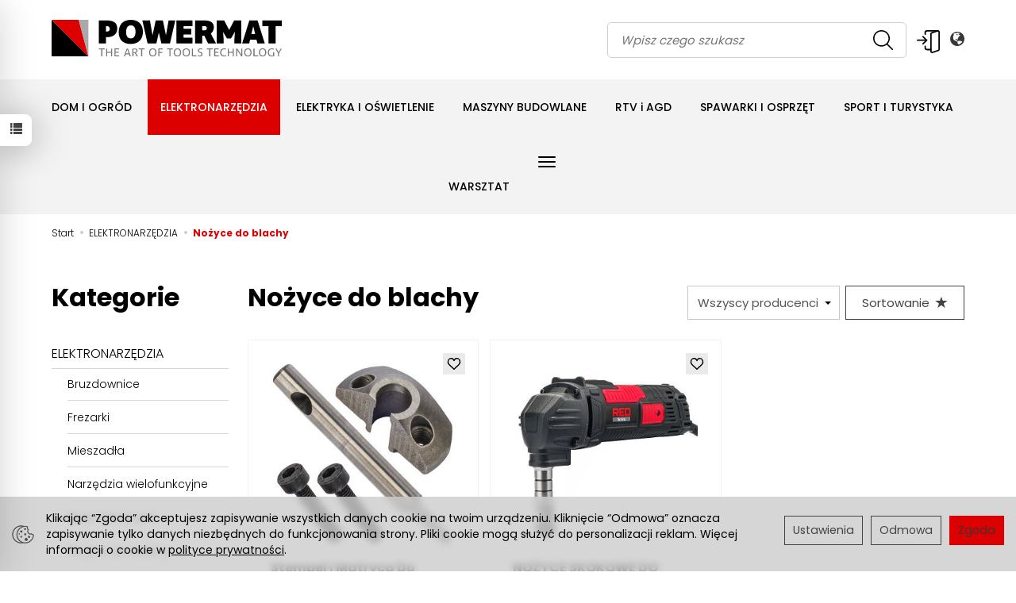

--- FILE ---
content_type: text/html; charset=utf-8
request_url: https://powermat-hurt.pl/category/elektronarzedzia-nozyce-do-blachy
body_size: 17264
content:
<!DOCTYPE html>
<html lang="pl">
   <head>
        <meta name="viewport" content="width=device-width, initial-scale=1.0, maximum-scale=1.0" /> 
        
        
        

        
        
         
        
        
        
        
        
        

        
        
        
        
        
        

        <meta http-equiv="Content-Type" content="text/html; charset=utf-8" />
<meta name="keywords" content="Nożyce do blachy, Lista produktów, ELEKTRONARZĘDZIA" />
<title>Nożyce do blachy</title>
<link rel="canonical" href="https://powermat-hurt.pl/category/elektronarzedzia-nozyce-do-blachy" />
        <link rel="preload" href="/bootstrap/fonts/glyphicons-halflings-regular.woff" as="font" crossorigin="anonymous">
        <link href="/bootstrap/css/bootstrap.min.css?v320" rel="preload" as="style">
        <link href="/bootstrap/css/bootstrap.min.css?v320" rel="stylesheet" type="text/css">
        <link href="/cache/css/f446ef4042dd74303560ce293af20203.css?lm=1768804401" rel="preload" as="style" />
<link href="/cache/css/f446ef4042dd74303560ce293af20203.css?lm=1768804401" rel="stylesheet" type="text/css" />
        
        <link rel="shortcut icon" type="image/x-icon" href="/favicon.ico" />
        <link href="https://fonts.googleapis.com/css2?family=Oswald:wght@500&display=swap" rel="preload" as="style">
<link href="https://fonts.googleapis.com/css2?family=Oswald:wght@500&display=swap" rel="stylesheet" type="text/css">

<style>
	/* poppins-100 - latin_latin-ext */
@font-face {
  font-display: swap; /* Check https://developer.mozilla.org/en-US/docs/Web/CSS/@font-face/font-display for other options. */
  font-family: 'Poppins';
  font-style: normal;
  font-weight: 100;
  src: url('/fonts/poppins-v20-latin_latin-ext-100.eot'); /* IE9 Compat Modes */
  src: url('/fonts/poppins-v20-latin_latin-ext-100.eot?#iefix') format('embedded-opentype'), /* IE6-IE8 */
       url('/fonts/poppins-v20-latin_latin-ext-100.woff2') format('woff2'), /* Chrome 36+, Opera 23+, Firefox 39+, Safari 12+, iOS 10+ */
       url('/fonts/poppins-v20-latin_latin-ext-100.woff') format('woff'), /* Chrome 5+, Firefox 3.6+, IE 9+, Safari 5.1+, iOS 5+ */
       url('/fonts/poppins-v20-latin_latin-ext-100.ttf') format('truetype'), /* Chrome 4+, Firefox 3.5+, IE 9+, Safari 3.1+, iOS 4.2+, Android Browser 2.2+ */
       url('/fonts/poppins-v20-latin_latin-ext-100.svg#Poppins') format('svg'); /* Legacy iOS */
}
/* poppins-200 - latin_latin-ext */
@font-face {
  font-display: swap; /* Check https://developer.mozilla.org/en-US/docs/Web/CSS/@font-face/font-display for other options. */
  font-family: 'Poppins';
  font-style: normal;
  font-weight: 200;
  src: url('/fonts/poppins-v20-latin_latin-ext-200.eot'); /* IE9 Compat Modes */
  src: url('/fonts/poppins-v20-latin_latin-ext-200.eot?#iefix') format('embedded-opentype'), /* IE6-IE8 */
       url('/fonts/poppins-v20-latin_latin-ext-200.woff2') format('woff2'), /* Chrome 36+, Opera 23+, Firefox 39+, Safari 12+, iOS 10+ */
       url('/fonts/poppins-v20-latin_latin-ext-200.woff') format('woff'), /* Chrome 5+, Firefox 3.6+, IE 9+, Safari 5.1+, iOS 5+ */
       url('/fonts/poppins-v20-latin_latin-ext-200.ttf') format('truetype'), /* Chrome 4+, Firefox 3.5+, IE 9+, Safari 3.1+, iOS 4.2+, Android Browser 2.2+ */
       url('/fonts/poppins-v20-latin_latin-ext-200.svg#Poppins') format('svg'); /* Legacy iOS */
}
/* poppins-300 - latin_latin-ext */
@font-face {
  font-display: swap; /* Check https://developer.mozilla.org/en-US/docs/Web/CSS/@font-face/font-display for other options. */
  font-family: 'Poppins';
  font-style: normal;
  font-weight: 300;
  src: url('/fonts/poppins-v20-latin_latin-ext-300.eot'); /* IE9 Compat Modes */
  src: url('/fonts/poppins-v20-latin_latin-ext-300.eot?#iefix') format('embedded-opentype'), /* IE6-IE8 */
       url('/fonts/poppins-v20-latin_latin-ext-300.woff2') format('woff2'), /* Chrome 36+, Opera 23+, Firefox 39+, Safari 12+, iOS 10+ */
       url('/fonts/poppins-v20-latin_latin-ext-300.woff') format('woff'), /* Chrome 5+, Firefox 3.6+, IE 9+, Safari 5.1+, iOS 5+ */
       url('/fonts/poppins-v20-latin_latin-ext-300.ttf') format('truetype'), /* Chrome 4+, Firefox 3.5+, IE 9+, Safari 3.1+, iOS 4.2+, Android Browser 2.2+ */
       url('/fonts/poppins-v20-latin_latin-ext-300.svg#Poppins') format('svg'); /* Legacy iOS */
}
/* poppins-regular - latin_latin-ext */
@font-face {
  font-display: swap; /* Check https://developer.mozilla.org/en-US/docs/Web/CSS/@font-face/font-display for other options. */
  font-family: 'Poppins';
  font-style: normal;
  font-weight: 400;
  src: url('/fonts/poppins-v20-latin_latin-ext-regular.eot'); /* IE9 Compat Modes */
  src: url('/fonts/poppins-v20-latin_latin-ext-regular.eot?#iefix') format('embedded-opentype'), /* IE6-IE8 */
       url('/fonts/poppins-v20-latin_latin-ext-regular.woff2') format('woff2'), /* Chrome 36+, Opera 23+, Firefox 39+, Safari 12+, iOS 10+ */
       url('/fonts/poppins-v20-latin_latin-ext-regular.woff') format('woff'), /* Chrome 5+, Firefox 3.6+, IE 9+, Safari 5.1+, iOS 5+ */
       url('/fonts/poppins-v20-latin_latin-ext-regular.ttf') format('truetype'), /* Chrome 4+, Firefox 3.5+, IE 9+, Safari 3.1+, iOS 4.2+, Android Browser 2.2+ */
       url('/fonts/poppins-v20-latin_latin-ext-regular.svg#Poppins') format('svg'); /* Legacy iOS */
}
/* poppins-500 - latin_latin-ext */
@font-face {
  font-display: swap; /* Check https://developer.mozilla.org/en-US/docs/Web/CSS/@font-face/font-display for other options. */
  font-family: 'Poppins';
  font-style: normal;
  font-weight: 500;
  src: url('/fonts/poppins-v20-latin_latin-ext-500.eot'); /* IE9 Compat Modes */
  src: url('/fonts/poppins-v20-latin_latin-ext-500.eot?#iefix') format('embedded-opentype'), /* IE6-IE8 */
       url('/fonts/poppins-v20-latin_latin-ext-500.woff2') format('woff2'), /* Chrome 36+, Opera 23+, Firefox 39+, Safari 12+, iOS 10+ */
       url('/fonts/poppins-v20-latin_latin-ext-500.woff') format('woff'), /* Chrome 5+, Firefox 3.6+, IE 9+, Safari 5.1+, iOS 5+ */
       url('/fonts/poppins-v20-latin_latin-ext-500.ttf') format('truetype'), /* Chrome 4+, Firefox 3.5+, IE 9+, Safari 3.1+, iOS 4.2+, Android Browser 2.2+ */
       url('/fonts/poppins-v20-latin_latin-ext-500.svg#Poppins') format('svg'); /* Legacy iOS */
}
/* poppins-600 - latin_latin-ext */
@font-face {
  font-display: swap; /* Check https://developer.mozilla.org/en-US/docs/Web/CSS/@font-face/font-display for other options. */
  font-family: 'Poppins';
  font-style: normal;
  font-weight: 600;
  src: url('/fonts/poppins-v20-latin_latin-ext-600.eot'); /* IE9 Compat Modes */
  src: url('/fonts/poppins-v20-latin_latin-ext-600.eot?#iefix') format('embedded-opentype'), /* IE6-IE8 */
       url('/fonts/poppins-v20-latin_latin-ext-600.woff2') format('woff2'), /* Chrome 36+, Opera 23+, Firefox 39+, Safari 12+, iOS 10+ */
       url('/fonts/poppins-v20-latin_latin-ext-600.woff') format('woff'), /* Chrome 5+, Firefox 3.6+, IE 9+, Safari 5.1+, iOS 5+ */
       url('/fonts/poppins-v20-latin_latin-ext-600.ttf') format('truetype'), /* Chrome 4+, Firefox 3.5+, IE 9+, Safari 3.1+, iOS 4.2+, Android Browser 2.2+ */
       url('/fonts/poppins-v20-latin_latin-ext-600.svg#Poppins') format('svg'); /* Legacy iOS */
}
/* poppins-700 - latin_latin-ext */
@font-face {
  font-display: swap; /* Check https://developer.mozilla.org/en-US/docs/Web/CSS/@font-face/font-display for other options. */
  font-family: 'Poppins';
  font-style: normal;
  font-weight: 700;
  src: url('/fonts/poppins-v20-latin_latin-ext-700.eot'); /* IE9 Compat Modes */
  src: url('/fonts/poppins-v20-latin_latin-ext-700.eot?#iefix') format('embedded-opentype'), /* IE6-IE8 */
       url('/fonts/poppins-v20-latin_latin-ext-700.woff2') format('woff2'), /* Chrome 36+, Opera 23+, Firefox 39+, Safari 12+, iOS 10+ */
       url('/fonts/poppins-v20-latin_latin-ext-700.woff') format('woff'), /* Chrome 5+, Firefox 3.6+, IE 9+, Safari 5.1+, iOS 5+ */
       url('/fonts/poppins-v20-latin_latin-ext-700.ttf') format('truetype'), /* Chrome 4+, Firefox 3.5+, IE 9+, Safari 3.1+, iOS 4.2+, Android Browser 2.2+ */
       url('/fonts/poppins-v20-latin_latin-ext-700.svg#Poppins') format('svg'); /* Legacy iOS */
}
/* poppins-800 - latin_latin-ext */
@font-face {
  font-display: swap; /* Check https://developer.mozilla.org/en-US/docs/Web/CSS/@font-face/font-display for other options. */
  font-family: 'Poppins';
  font-style: normal;
  font-weight: 800;
  src: url('/fonts/poppins-v20-latin_latin-ext-800.eot'); /* IE9 Compat Modes */
  src: url('/fonts/poppins-v20-latin_latin-ext-800.eot?#iefix') format('embedded-opentype'), /* IE6-IE8 */
       url('/fonts/poppins-v20-latin_latin-ext-800.woff2') format('woff2'), /* Chrome 36+, Opera 23+, Firefox 39+, Safari 12+, iOS 10+ */
       url('/fonts/poppins-v20-latin_latin-ext-800.woff') format('woff'), /* Chrome 5+, Firefox 3.6+, IE 9+, Safari 5.1+, iOS 5+ */
       url('/fonts/poppins-v20-latin_latin-ext-800.ttf') format('truetype'), /* Chrome 4+, Firefox 3.5+, IE 9+, Safari 3.1+, iOS 4.2+, Android Browser 2.2+ */
       url('/fonts/poppins-v20-latin_latin-ext-800.svg#Poppins') format('svg'); /* Legacy iOS */
}
/* poppins-900 - latin_latin-ext */
@font-face {
  font-display: swap; /* Check https://developer.mozilla.org/en-US/docs/Web/CSS/@font-face/font-display for other options. */
  font-family: 'Poppins';
  font-style: normal;
  font-weight: 900;
  src: url('/fonts/poppins-v20-latin_latin-ext-900.eot'); /* IE9 Compat Modes */
  src: url('/fonts/poppins-v20-latin_latin-ext-900.eot?#iefix') format('embedded-opentype'), /* IE6-IE8 */
       url('/fonts/poppins-v20-latin_latin-ext-900.woff2') format('woff2'), /* Chrome 36+, Opera 23+, Firefox 39+, Safari 12+, iOS 10+ */
       url('/fonts/poppins-v20-latin_latin-ext-900.woff') format('woff'), /* Chrome 5+, Firefox 3.6+, IE 9+, Safari 5.1+, iOS 5+ */
       url('/fonts/poppins-v20-latin_latin-ext-900.ttf') format('truetype'), /* Chrome 4+, Firefox 3.5+, IE 9+, Safari 3.1+, iOS 4.2+, Android Browser 2.2+ */
       url('/fonts/poppins-v20-latin_latin-ext-900.svg#Poppins') format('svg'); /* Legacy iOS */
}
</style>


<!--[if IE 9]>
 <style type="text/css">
 select.form-control
 {
    padding-right: 0;
    background-image: none;
 }
 </style>
<![endif]-->



                
        
        <!--[if IE 9]>
        <style type="text/css">
            select.form-control
            {
                padding-right: 0;
                background-image: none;
            }
        </style> 
        <![endif]-->

         
        
          
        <meta property="og:type" content="website" /><meta property="og:title" content="Nożyce do blachy" /><meta property="og:description" content="" /><meta property="og:url" content="https://powermat-hurt.pl/category/elektronarzedzia-nozyce-do-blachy" /><meta property="og:image" content="https://powermat-hurt.pl/media/categories/thumbnail/big_473.jpg?lm=1740848802" /><meta property="og:updated_time" content="1769835193" />    </head>
   <body>
        




<div class="modal fade" id="ajax-login-form-modal" tabindex="-1" role="dialog" aria-hidden="false" aria-modal="true" aria-labelledby="login_ajax">
    <div class="modal-dialog">
        <div class="modal-content">       
            <div id="ajax-login-form"></div>    
        </div>

    </div>
</div>
<div id="sidebar">    
    <div id="sidebar-content" class="modal fade" tabindex="-1" role="dialog" aria-labelledby="sidebar-content-label">
        <div class="modal-dialog" role="document">
            <div class="modal-content">
                <div class="modal-header">
    <button type="button" class="close" data-dismiss="modal" aria-label="Zamknij"><span aria-hidden="true">&times;</span></button>
    <div class="h4 modal-title" id="recentyl-viewed-sidebar-label">Ostatnio przeglądane produkty</div>
</div>
<div id="product-tab-recentyl-viewed-sidebar" class="modal-body">    
</div>         




                        
                <div class="modal-header">
    <button type="button" class="close" data-dismiss="modal" aria-label="Zamknij"><span aria-hidden="true">&times;</span></button>
    <div class="h4 modal-title" id="observe-sidebar-label">Obserwowane produkty</div>
</div>
<div id="product-tab-observe-sidebar" class="modal-body">    
</div>         




                <div class="modal-header" style="padding: 0; min-height: 0; border: none;">
                    <button type="button" class="close" data-dismiss="modal" aria-label="Zamknij"><span aria-hidden="true">&times;</span></button>
                </div>
            </div>
        </div> 
    </div>
    <div id="sidebar-handle" class="closeBtn">
        <svg class="arror-icon" width="10" height="16" viewBox="0 0 5 8" fill="none" xmlns="http://www.w3.org/2000/svg"><path d="M1 1L4 4L1 7" stroke="currentColor" stroke-linecap="round" stroke-linejoin="round"/></svg>
        <span class="glyphicon glyphicon-list"></span>
    </div>
</div>



     
        <header>
    
<div id="top">
    <div id="header" class="hidden-xs">
        <div class="container">
            <div class="flex-sm">
                <div id="logo-top" class="slogan-width">
                    <div>
                        <a href="/">
                            <img class="img-responsive" src="/images/frontend/theme/powermathurt/logo-powermat.svg" alt="" />
                        </a>
                    </div>
                </div>
                <div id="navbar-buttons" class="hed-buttons btn-group pull-right">
                    <div class="">
<form action="/product/search" class="form-inline search" method="get">
    <div class="input-group">
        <label class="sr-only" for="search-1amn">Wyszukaj</label>
        <input id="search-1amn" type="search" autocomplete="off" class="form-control" name="query" value="" placeholder='Wpisz czego szukasz' />
        <span class="input-group-btn">
            <button class="btn btn-primary" type="submit" aria-label="Wyszukaj"><img src="/images/frontend/theme/powermathurt/search-ico.svg"></button>
        </span>                                
    </div>
</form>





</div>
                    <div class="">
                                                <button id="nav-button-shopping-cart" class="btn btn-navbar collapsed empty" data-toggle="collapse" data-target="#nav-shopping-cart"  data-parent="#header-navbar">
                            <img src="/images/frontend/theme/powermathurt/basket-ico.svg">
                            <small class="quantity"></small>
                        </button>
                                            </div>
                    <div class="">
                        <button id="nav-button-user" class="btn btn-navbar collapsed" data-toggle="collapse" data-target="#nav-user" data-parent="#header-navbar">
                            <img src="/images/frontend/theme/powermathurt/login.svg">
                            <small class="login-status">&nbsp;</small>
                        </button>
                    </div>
                    <div class="">
                        <button id="nav-button-settings" class="btn btn-navbar hidden-xs collapsed" data-toggle="collapse" data-target="#nav-settings" data-parent="#header-navbar">
                            <span class="glyphicon glyphicon-globe"></span>
                        </button>
                    </div>
                
                </div>

            </div>
        </div>
    </div>
    <div id="header-navbar-position">
        <nav id="header-navbar" role="navigation">
            <div class="container">
                <div id="logo" class="visible-xs">
                    <div>
                        <a href="/">
                            <img src="/images/frontend/theme/powermathurt/logo-powermat.svg" alt="" />
                        </a>
                    </div>
                </div>
                <div id="navbar-buttons" class="visible-xs btn-group pull-right">
                    <button id="nav-button-search" type="button" class="btn btn-navbar hidden-xs collapsed" data-toggle="collapse" data-target="#nav-search"  data-parent="#header-navbar">
                        <span class="glyphicon glyphicon-search"></span>
                    </button>
                                        <button id="nav-button-shopping-cart" class="btn btn-navbar collapsed empty" data-toggle="collapse" data-target="#nav-shopping-cart"  data-parent="#header-navbar">
                        <img src="/images/frontend/theme/powermathurt/basket-ico.svg">
                        <small class="quantity"></small>
                    </button>
                                        <button id="nav-button-user" class="btn btn-navbar collapsed" data-toggle="collapse" data-target="#nav-user" data-parent="#header-navbar">
                        <img src="/images/frontend/theme/powermathurt/login.svg">
                        <small class="login-status">&nbsp;</small>
                    </button>
                    <button id="nav-button-settings" class="btn btn-navbar hidden-xs collapsed" data-toggle="collapse" data-target="#nav-settings" data-parent="#header-navbar">
                        <span class="glyphicon glyphicon-globe"></span>
                    </button>
                </div>
                <div class="navbar-header">
                    <button id="nav-button-menu" type="button" class="navbar-toggle collapsed" data-toggle="collapse" data-target="#nav-menu" data-parent="#header-navbar">
                        <span class="icon-bar"></span>
                        <span class="icon-bar"></span>
                        <span class="icon-bar"></span>
                    </button>
                </div>
                <div id="nav-menu" class="navbar-collapse collapse clearfix">
                    
<ul class="nav navbar-nav horizontal-categories" style="visibility: hidden; height: 0">                       
    <li class="visible-xs">
        
<form action="/product/search" class="form-inline search" method="get">
    <div class="input-group">
        <label class="sr-only" for="search-amox">Wyszukaj</label>
        <input id="search-amox" type="search" autocomplete="off" class="form-control" name="query" value="" placeholder='Wpisz czego szukasz' />
        <span class="input-group-btn">
            <button class="btn btn-primary" type="submit" aria-label="Wyszukaj"><img src="/images/frontend/theme/powermathurt/search-ico.svg"></button>
        </span>                                
    </div>
</form>






    </li>    
    
                                                    <li class="dropdown ">
                    <a href="/category/dom-i-ogrod" class="dropdown-toggle category-link" data-hover="dropdown" data-toggle="dropdown">DOM I OGRÓD</a>
                    <ul class="dropdown-menu">
                                                    <li>
                                <a href="/category/dom-i-ogrod-aeratory-i-wertykulatory-do-trawy" class="category-link">Aeratory i Wertykulatory do trawy</a>
                            </li>
                                                    <li>
                                <a href="/category/dom-i-ogrod-akcesoria-i-osprzet" class="category-link">Akcesoria i osprzęt</a>
                            </li>
                                                    <li>
                                <a href="/category/dom-i-ogrod-glebogryzarki" class="category-link">Glebogryzarki</a>
                            </li>
                                                    <li>
                                <a href="/category/dom-i-ogrod-dmuchawy-do-lisci" class="category-link">Dmuchawy do liści</a>
                            </li>
                                                    <li>
                                <a href="/category/dom-i-ogrod-narzedzia-reczne" class="category-link">Narzędzia ręczne</a>
                            </li>
                                                    <li>
                                <a href="/category/dom-i-ogrod-grille" class="category-link">Grille</a>
                            </li>
                                                    <li>
                                <a href="/category/dom-i-ogrod-hustawki" class="category-link">Huśtawki</a>
                            </li>
                                                    <li>
                                <a href="/category/dom-i-ogrod-kosiarki-do-trawy" class="category-link">Kosiarki do trawy</a>
                            </li>
                                                    <li>
                                <a href="/category/dom-i-ogrod-kosy-spalinowe-i-podkaszarki" class="category-link">Kosy spalinowe i podkaszarki</a>
                            </li>
                                                    <li>
                                <a href="/category/dom-i-ogrod-maszynki-do-strzyzenia" class="category-link">Maszynki do strzyżenia</a>
                            </li>
                                                    <li>
                                <a href="/category/dom-i-ogrod-myjki-cisnieniowe" class="category-link">Myjki ciśnieniowe</a>
                            </li>
                                                    <li>
                                <a href="/category/dom-i-ogrod-nozyce-do-zywoplotu-i-trawy" class="category-link">Nożyce do żywopłotu i trawy</a>
                            </li>
                                                    <li>
                                <a href="/category/dom-i-ogrod-odkurzacze" class="category-link">Odkurzacze</a>
                            </li>
                                                    <li>
                                <a href="/category/dom-i-ogrod-opryskiwacze" class="category-link">Opryskiwacze</a>
                            </li>
                                                    <li>
                                <a href="/category/dom-i-ogrod-ozonatory" class="category-link">Ozonatory</a>
                            </li>
                                                    <li>
                                <a href="/category/dom-i-ogrod-pily-spalinowe-i-elektryczne" class="category-link">Piły spalinowe i elektryczne</a>
                            </li>
                                                    <li>
                                <a href="/category/dom-i-ogrod-podkaszarki-elektryczne" class="category-link">Podkaszarki elektryczne</a>
                            </li>
                                                    <li>
                                <a href="/category/dom-i-ogrod-pompy-i-osprzet" class="category-link">Pompy i osprzęt</a>
                            </li>
                                                    <li>
                                <a href="/category/dom-i-ogrod-przedluzacze-elektryczne" class="category-link">Przedłużacze elektryczne</a>
                            </li>
                                                    <li>
                                <a href="/category/dom-i-ogrod-siekiery-ciesielskie-do-rozlupywania" class="category-link">Siekiery ciesielskie, do rozłupywania</a>
                            </li>
                                                    <li>
                                <a href="/category/dom-i-ogrod-siewniki" class="category-link">Siewniki</a>
                            </li>
                                                    <li>
                                <a href="/category/dom-i-ogrod-tarcze" class="category-link">Tarcze</a>
                            </li>
                                                    <li>
                                <a href="/category/dom-i-ogrod-walce-ogrodowe" class="category-link">Walce ogrodowe</a>
                            </li>
                                                    <li>
                                <a href="/category/dom-i-ogrod-weze-ogrodowe" class="category-link">Węże ogrodowe</a>
                            </li>
                                                    <li>
                                <a href="/category/dom-i-ogrod-wiertnice-glebowe" class="category-link">Wiertnice glebowe</a>
                            </li>
                                                    <li>
                                <a href="/category/dom-i-ogrod-zamiatarki" class="category-link">Zamiatarki</a>
                            </li>
                                            </ul> 
                </li>
                     
                                                    <li class="dropdown ">
                    <a href="/category/elektronarzedzia" class="dropdown-toggle category-link" data-hover="dropdown" data-toggle="dropdown">ELEKTRONARZĘDZIA</a>
                    <ul class="dropdown-menu">
                                                    <li>
                                <a href="/category/elektronarzedzia-bruzdownice" class="category-link">Bruzdownice</a>
                            </li>
                                                    <li>
                                <a href="/category/elektronarzedzia-frezarki" class="category-link">Frezarki</a>
                            </li>
                                                    <li>
                                <a href="/category/elektronarzedzia-mieszadla" class="category-link">Mieszadła</a>
                            </li>
                                                    <li>
                                <a href="/category/elektronarzedzia-narzedzia-wielofunkcyjne" class="category-link">Narzędzia wielofunkcyjne</a>
                            </li>
                                                    <li>
                                <a href="/category/elektronarzedzia-noze-termiczne" class="category-link">Noże termiczne</a>
                            </li>
                                                    <li>
                                <a href="/category/elektronarzedzia-nozyce-do-blachy" class="category-link">Nożyce do blachy</a>
                            </li>
                                                    <li>
                                <a href="/category/elektronarzedzia-ostrzalki" class="category-link">Ostrzałki</a>
                            </li>
                                                    <li>
                                <a href="/category/elektronarzedzia-pilarki-i-wyrzynarki" class="category-link">Pilarki i wyrzynarki</a>
                            </li>
                                                    <li>
                                <a href="/category/elektronarzedzia-pistolety-do-malowania" class="category-link">Pistolety do malowania</a>
                            </li>
                                                    <li>
                                <a href="/category/elektronarzedzia-przyssawki" class="category-link">Przyssawki akumulatorowe</a>
                            </li>
                                                    <li>
                                <a href="/category/elektronarzedzia-strugi" class="category-link">Strugi</a>
                            </li>
                                                    <li>
                                <a href="/category/elektronarzedzia-szlifierki-do-gipsu" class="category-link">Szlifierki do gipsu</a>
                            </li>
                                                    <li>
                                <a href="/category/elektronarzedzia-szlifierki-i-polerki" class="category-link">Szlifierki i polerki</a>
                            </li>
                                                    <li>
                                <a href="/category/elektronarzedzia-wiertarki-i-mloty" class="category-link">Wiertarki i młoty</a>
                            </li>
                                                    <li>
                                <a href="/category/elektronarzedzia-wiertla-i-akcesoria" class="category-link">Wiertła i akcesoria</a>
                            </li>
                                                    <li>
                                <a href="/category/elektronarzedzia-wkretarki" class="category-link">Wkrętarki</a>
                            </li>
                                                    <li>
                                <a href="/category/elektronarzedzia-urzadzenia-pomiarowe" class="category-link">Urządzenia pomiarowe</a>
                            </li>
                                            </ul> 
                </li>
                     
                                                    <li class="dropdown ">
                    <a href="/category/elektryka-i-oswietlenie" class="dropdown-toggle category-link" data-hover="dropdown" data-toggle="dropdown">ELEKTRYKA I OŚWIETLENIE</a>
                    <ul class="dropdown-menu">
                                                    <li>
                                <a href="/category/elektryka-i-oswietlenie-akumulatory" class="category-link">Akumulatory</a>
                            </li>
                                            </ul> 
                </li>
                     
                                                    <li class="dropdown ">
                    <a href="/category/maszyny-budowlane" class="dropdown-toggle category-link" data-hover="dropdown" data-toggle="dropdown">MASZYNY BUDOWLANE</a>
                    <ul class="dropdown-menu">
                                                    <li>
                                <a href="/category/maszyny-budowlane-pily-do-betonu-i-asfaltu" class="category-link">Piły do betonu i asfaltu</a>
                            </li>
                                                    <li>
                                <a href="/category/maszyny-budowlane-zageszczarki-gruntu" class="category-link">Zagęszczarki gruntu</a>
                            </li>
                                                    <li>
                                <a href="/category/maszyny-budowlane-agregaty-pradotworcze" class="category-link">Agregaty prądotwórcze</a>
                            </li>
                                                    <li>
                                <a href="/category/maszyny-budowlane-agregaty-tynkarskie" class="category-link">Agregaty tynkarskie</a>
                            </li>
                                                    <li>
                                <a href="/category/maszyny-budowlane-silniki-elektryczne" class="category-link">Silniki elektryczne</a>
                            </li>
                                                    <li>
                                <a href="/category/maszyny-budowlane-nagrzewnice" class="category-link">Nagrzewnice</a>
                            </li>
                                                    <li>
                                <a href="/category/maszyny-budowlane-silniki-spalinowe" class="category-link">Silniki spalinowe</a>
                            </li>
                                            </ul> 
                </li>
                     
                                                    <li class="dropdown ">
                    <a href="/category/rtv-i-agd" class="dropdown-toggle category-link" data-hover="dropdown" data-toggle="dropdown">RTV i AGD</a>
                    <ul class="dropdown-menu">
                                                    <li>
                                <a href="/category/rtv-i-agd-agd-drobne" class="category-link">AGD - drobne</a>
                            </li>
                                                    <li>
                                <a href="/category/rtv-i-agd-wentylatory-i-klimatyzatory" class="category-link">Wentylatory i klimatyzatory</a>
                            </li>
                                                    <li>
                                <a href="/category/rtv-i-agd-zdrowie" class="category-link">Zdrowie</a>
                            </li>
                                                    <li>
                                <a href="/category/rtv-i-agd-nawilzacze-powietrza" class="category-link">Nawilżacze powietrza</a>
                            </li>
                                                    <li>
                                <a href="/category/rtv-i-agd-grzejniki" class="category-link">Grzejniki</a>
                            </li>
                                                    <li>
                                <a href="/category/rtv-i-agd-zasilacze-awaryjne" class="category-link">Zasilacze awaryjne</a>
                            </li>
                                            </ul> 
                </li>
                     
                                                    <li class="dropdown ">
                    <a href="/category/spawarki-i-osprzet" class="dropdown-toggle category-link" data-hover="dropdown" data-toggle="dropdown">SPAWARKI I OSPRZĘT</a>
                    <ul class="dropdown-menu">
                                                    <li>
                                <a href="/category/spawarki-i-osprzet-osprzet-i-akcesoria" class="category-link">Osprzęt i akcesoria</a>
                            </li>
                                                    <li>
                                <a href="/category/spawarki-i-osprzet-przylbice-spawalnicze" class="category-link">Przyłbice spawalnicze</a>
                            </li>
                                                    <li>
                                <a href="/category/spawarki-i-osprzet-spawarki-elektrodowe-mma" class="category-link">Spawarki elektrodowe MMA</a>
                            </li>
                                                    <li>
                                <a href="/category/spawarki-i-osprzet-spawarki-tig" class="category-link">Spawarki TIG</a>
                            </li>
                                                    <li>
                                <a href="/category/spawarki-i-osprzet-spawarki-polautomaty-mig" class="category-link">Spawarki Półautomaty MIG</a>
                            </li>
                                                    <li>
                                <a href="/category/spawarki-i-osprzet-przecinarki-plazmowe" class="category-link">Przecinarki plazmowe</a>
                            </li>
                                                    <li>
                                <a href="/category/spawarki-i-osprzet-elektrody" class="category-link">Elektrody</a>
                            </li>
                                                    <li>
                                <a href="/category/spawarki-i-osprzet-spawarki-polautomaty-mig-mag-491" class="category-link">Spawarki Półautomaty MIG/MAG</a>
                            </li>
                                            </ul> 
                </li>
                     
                                                    <li class="dropdown ">
                    <a href="/category/sport-i-turystyka" class="dropdown-toggle category-link" data-hover="dropdown" data-toggle="dropdown">SPORT I TURYSTYKA</a>
                    <ul class="dropdown-menu">
                                                    <li>
                                <a href="/category/sport-i-turystyka-silniki-zaburtowe" class="category-link">Silniki zaburtowe</a>
                            </li>
                                                    <li>
                                <a href="/category/sport-i-turystyka-deskorolki-elektryczne" class="category-link">Deskorolki elektryczne</a>
                            </li>
                                                    <li>
                                <a href="/category/sport-i-turystyka-przyrzady-do-cwiczen" class="category-link">Przyrządy do ćwiczeń</a>
                            </li>
                                                    <li>
                                <a href="/category/sport-i-turystyka-trampoliny-ogrodowe" class="category-link">Trampoliny ogrodowe</a>
                            </li>
                                            </ul> 
                </li>
                     
                                                    <li class="dropdown ">
                    <a href="/category/warsztat" class="dropdown-toggle category-link" data-hover="dropdown" data-toggle="dropdown">WARSZTAT</a>
                    <ul class="dropdown-menu">
                                                    <li>
                                <a href="/category/warsztat-gwozdziarki-i-zszywacze" class="category-link">Gwoździarki i zszywacze</a>
                            </li>
                                                    <li>
                                <a href="/category/warsztat-imadla-slusarskie" class="category-link">Imadła ślusarskie</a>
                            </li>
                                                    <li>
                                <a href="/category/warsztat-klucze-udarowe" class="category-link">Klucze udarowe</a>
                            </li>
                                                    <li>
                                <a href="/category/warsztat-kompresory" class="category-link">Kompresory</a>
                            </li>
                                                    <li>
                                <a href="/category/warsztat-lutownice" class="category-link">Lutownice</a>
                            </li>
                                                    <li>
                                <a href="/category/warsztat-multimetry" class="category-link">Multimetry</a>
                            </li>
                                                    <li>
                                <a href="/category/warsztat-narzedzia-pneumatyczne" class="category-link">Narzędzia pneumatyczne</a>
                            </li>
                                                    <li>
                                <a href="/category/warsztat-narzedzia-reczne" class="category-link">Narzędzia ręczne</a>
                            </li>
                                                    <li>
                                <a href="/category/warsztat-nitownice" class="category-link">Nitownice</a>
                            </li>
                                                    <li>
                                <a href="/category/warsztat-odkurzacze-przemyslowe" class="category-link">Odkurzacze przemysłowe</a>
                            </li>
                                                    <li>
                                <a href="/category/warsztat-odziez-robocza-i-bhp" class="category-link">Odzież robocza i BHP</a>
                            </li>
                                                    <li>
                                <a href="/category/warsztat-oleje" class="category-link">Oleje</a>
                            </li>
                                                    <li>
                                <a href="/category/warsztat-opalarki" class="category-link">Opalarki</a>
                            </li>
                                                    <li>
                                <a href="/category/warsztat-podnosniki" class="category-link">Podnośniki</a>
                            </li>
                                                    <li>
                                <a href="/category/warsztat-pily-i-przecinarki-stolowe" class="category-link">Piły i przecinarki stołowe</a>
                            </li>
                                                    <li>
                                <a href="/category/warsztat-pily-i-przecinarki-ukosne" class="category-link">Piły i przecinarki ukośne</a>
                            </li>
                                                    <li>
                                <a href="/category/warsztat-prostowniki-akumulatorowe" class="category-link">Prostowniki akumulatorowe</a>
                            </li>
                                                    <li>
                                <a href="/category/warsztat-przetwornice" class="category-link">Przetwornice</a>
                            </li>
                                                    <li>
                                <a href="/category/warsztat-przyrzady-miernicze" class="category-link">Przyrządy miernicze</a>
                            </li>
                                                    <li>
                                <a href="/category/warsztat-samochody" class="category-link">Samochody</a>
                            </li>
                                                    <li>
                                <a href="/category/warsztat-stoly-robocze" class="category-link">Stoły robocze</a>
                            </li>
                                                    <li>
                                <a href="/category/warsztat-tokarki" class="category-link">Tokarki</a>
                            </li>
                                                    <li>
                                <a href="/category/warsztat-wyciagarki" class="category-link">Wyciągarki</a>
                            </li>
                                                    <li>
                                <a href="/category/warsztat-wyposazenie-i-akcesoria" class="category-link">Wyposażenie i akcesoria</a>
                            </li>
                                                    <li>
                                <a href="/category/warsztat-zgrzewarki-do-rur" class="category-link">Zgrzewarki do rur</a>
                            </li>
                                            </ul> 
                </li>
                     
                        <li >
                <a href="/category/czesci" class="category-link">CZĘŚCI</a>
            </li>
         
          
    
        <li><a href="/group/nowosci">NOWOŚCI</a></li>

</ul>



                </div>
                <div class="navbar-dropdown">
                    <div id="nav-shopping-cart" class="navbar-collapse collapse">
                            <div class="shopping-cart clearfix">
            <div class="text-right">Twój koszyk jest pusty</div>
    </div>





                    </div>
                    <div id="nav-user" class="navbar-collapse collapse">
                        <ul class="nav navbar-nav">
                                <li class="user-options" style="padding: 10px;">

        <a id="ajax-login-button" class="btn btn-primary">Zaloguj</a>
        <div class="user-options-text text-muted hidden-xs">Nie masz jeszcze konta?</div>
        <a class="btn btn-default" href="https://powermat-hurt.pl/user/createAccount" rel="nofollow">Załóż konto</a>
    </li>

<li class="dropdown visible-xs"></li> 
<li class="dropdown visible-xs"></li>


                        </ul>
                    </div>
                    <div id="nav-settings" class="hidden-xs navbar-collapse collapse"><ul class="nav navbar-nav"><li class="dropdown"></li><li class="dropdown"></li></ul></div>
                    <div id="nav-search" class="navbar-collapse collapse hidden-xs">
                        
<form action="/product/search" class="form-inline search" method="get">
    <div class="input-group">
        <label class="sr-only" for="search-8sez">Wyszukaj</label>
        <input id="search-8sez" type="search" autocomplete="off" class="form-control" name="query" value="" placeholder='Wpisz czego szukasz' />
        <span class="input-group-btn">
            <button class="btn btn-primary" type="submit" aria-label="Wyszukaj"><img src="/images/frontend/theme/powermathurt/search-ico.svg"></button>
        </span>                                
    </div>
</form>






                    </div>
                </div>
            </div>
        </nav>
    </div>
            
    </div>
</header>

<div id="two-column-layout">
    <main class="container">
        <ol class="breadcrumb hidden-xs">
    <li><a itemprop="item" href="https://powermat-hurt.pl/"><span>Start</span></a></li>
            <li>
                        <a href="https://powermat-hurt.pl/category/elektronarzedzia"><span>ELEKTRONARZĘDZIA</span></a>
                    </li>
            <li>
                        <a href="https://powermat-hurt.pl/category/elektronarzedzia-nozyce-do-blachy"><span>Nożyce do blachy</span></a>
                    </li>
    </ol>




        <div class="bg-white">
            <div class="row">
                <div id="content" class="col-md-9 col-md-push-3 col-lg-9 col-lg-push-3"><div id="product-navbar">
    <h1>Nożyce do blachy</h1>
    </div>







<div class="sort pull-right">
    <div class="btn-group hidden-sm hidden-xs">
        <div id="producer-filter" class="hidden"><form class="product-attribute-filter-container" action="/product/filter/category_id/473" method="post">
   <div class="filter-title">Producent</div>

      <div class="form-group text-filter">
         <input type="hidden" name="fields" value="producer">
         <select name="product_filter[producer]" class="form-control producer-select" aria-label='Lista producentów'>
            <option value="">Wszyscy producenci</option>
                                             <option value="4">RED TECHNIC</option>
                                    </select>
      </div>
        
          
</form>



</div>
    </div>
    <button id="btn-product-filter" type="button" class="btn btn-default btn-group hidden-md hidden-lg" data-toggle="modal" data-target="#product-filter-modal">
       <span class="glyphicon glyphicon-filter"></span>
    </button>
    
<div class="btn-group btn-product-order-by btn-list-sort">
    <button id="sortBtn" type="button" class="btn btn-default dropdown-toggle" data-toggle="dropdown" aria-expanded="false" style="text-transform: none" aria-label="Sortowanie">
        <span class="hidden-xs">Sortowanie</span>
                    <span class="glyphicon glyphicon glyphicon-star"></span>
            </button>
    <ul class="dropdown-menu" aria-labelledby="sortBtn">
                                    
                                    <li>
                        <a href="/category/elektronarzedzia-nozyce-do-blachy/1/long/name/desc/0" rel="nofollow">
                                                            <span class="glyphicon glyphicon glyphicon-signal mirror-icon"></span>
                                                
                            Z-A
                        </a>
                    </li>
                                                    <li>        
                        <a href="/category/elektronarzedzia-nozyce-do-blachy/1/long/name/asc/0" rel="nofollow">
                                                            <span class="glyphicon glyphicon glyphicon-signal"></span>
                                                
                            A-Z
                        </a>
                    </li>
                                                                
                                    <li>
                        <a href="/category/elektronarzedzia-nozyce-do-blachy/1/long/price/desc/0" rel="nofollow">
                                                            <span class="glyphicon glyphicon glyphicon-arrow-down"></span>
                                                
                            Najdroższe
                        </a>
                    </li>
                                                    <li>        
                        <a href="/category/elektronarzedzia-nozyce-do-blachy/1/long/price/asc/0" rel="nofollow">
                                                            <span class="glyphicon glyphicon glyphicon-arrow-up"></span>
                                                
                            Najtańsze
                        </a>
                    </li>
                                                                
                                    <li class="active">
                        <a href="/category/elektronarzedzia-nozyce-do-blachy/1/long/created_at/desc/0" rel="nofollow">
                                                            <span class="glyphicon glyphicon glyphicon-star"></span>
                                                
                            Najnowsze
                        </a>
                    </li>
                                                        </ul>
</div> 
    </div>

<div class="clearfix"></div>

<div class="product-list clearfix" data-equalizer>
            
        
                
        <div id="search-content">
            
<div id="full-list" class="product-list full-list grid-wrapper grid-xs-1 grid-sm-3" data-equalizer>
            <div class="product thumbnail clearfix">
        
                        <div class="product-observe observe-no" data-product-observe="814">
                <svg width="23" height="21" viewBox="0 0 23 21" xmlns="http://www.w3.org/2000/svg">
                    <path d="M6.4592 1C3.44417 1 1 3.81598 1 7.28966C1 7.97227 1.09438 8.62947 1.26893 9.2449C1.71875 10.8309 2.96968 12.0161 4.1733 13.1426L11.5 20L18.8267 13.1426C20.0303 12.0161 21.2813 10.8309 21.7311 9.2449C21.9056 8.62947 22 7.97227 22 7.28966C22 3.81598 19.5558 1 16.5408 1C14.2698 1 12.3227 2.59762 11.5 4.87056C10.6773 2.59762 8.73018 1 6.4592 1Z" stroke-width="2" stroke-linejoin="round"/>
                </svg>
            </div>
                    
            <div class="pg_label">
                            </div>
            <div class="image space" data-equalizer-watch="image"><a href="/stempel-i-matryca-do-nozyc-skokowych-do-blachy-nibblera-red-technic-hikoki-rtnsdb0014-sm.html"><img alt="Stempel I Matryca Do NOŻYC Skokowych Do Blachy Nibblera RED TECHNIC HIKOKI RTNSDB0014-SM" width="418" height="307" src="/media/products/b7198bca854e252bff573bf71d8dcb2e/images/thumbnail/small_miniatura.jpg?lm=1740735252" /></a></div>            <div class="caption clearfix text-center">
                <div data-equalizer-watch="thumb" class="clearfix">
                    <p class="name"><span title="Stempel I Matryca Do NOŻYC Skokowych Do Blachy Nibblera RED TECHNIC HIKOKI RTNSDB0014-SM"  class="hint"><a href="/stempel-i-matryca-do-nozyc-skokowych-do-blachy-nibblera-red-technic-hikoki-rtnsdb0014-sm.html" class="product_name">Stempel I Matryca Do NOŻYC Skokowych Do Blachy Nibblera RED ...</a></span></p>                                            <div class="product-availability">
                            <img alt="Produkt niedostępny" src="/media/availability/empty.png?lm=1755157122" /><span class="product-availability-label">Produkt niedostępny</span>
                                                            (0 szt.)
                                                    </div>
                                                            <div class="description tinymce_html"></div>                                        <div class="box-price">
                                                                    </div>
                </div>

                <div class="product-shopping-cart">
                                                                        
                                                            </div>
                <div class="suggest-price">
                    <span>Sugerowana cena detaliczna</span>
                   
                
                24.90 zł brutto            </div>
            </div>
        </div>
            <div class="product thumbnail clearfix">
        
                        <div class="product-observe observe-no" data-product-observe="624">
                <svg width="23" height="21" viewBox="0 0 23 21" xmlns="http://www.w3.org/2000/svg">
                    <path d="M6.4592 1C3.44417 1 1 3.81598 1 7.28966C1 7.97227 1.09438 8.62947 1.26893 9.2449C1.71875 10.8309 2.96968 12.0161 4.1733 13.1426L11.5 20L18.8267 13.1426C20.0303 12.0161 21.2813 10.8309 21.7311 9.2449C21.9056 8.62947 22 7.97227 22 7.28966C22 3.81598 19.5558 1 16.5408 1C14.2698 1 12.3227 2.59762 11.5 4.87056C10.6773 2.59762 8.73018 1 6.4592 1Z" stroke-width="2" stroke-linejoin="round"/>
                </svg>
            </div>
                    
            <div class="pg_label">
                            </div>
            <div class="image space" data-equalizer-watch="image"><a href="/nozyce-skokowe-do-blachy-1600w-red-technic-rtnsdb0014.html"><img alt="NOŻYCE SKOKOWE DO BLACHY 1600W RED TECHNIC RTNSDB0014" width="418" height="307" src="/media/products/fe6778fd89af08c3e1a025de136982c4/images/thumbnail/small_1.jpg?lm=1740735253" /></a></div>            <div class="caption clearfix text-center">
                <div data-equalizer-watch="thumb" class="clearfix">
                    <p class="name"><a href="/nozyce-skokowe-do-blachy-1600w-red-technic-rtnsdb0014.html" class="product_name">NOŻYCE SKOKOWE DO BLACHY 1600W RED TECHNIC RTNSDB0014</a></p>                                            <div class="product-availability">
                            <img alt="Dostępny" src="/media/availability/full.png?lm=1755157122" /><span class="product-availability-label">Dostępny</span>
                                                            (15 szt.)
                                                    </div>
                                                            <div class="description tinymce_html">
Opakowanie zbiorcze: 4
</div>                                        <div class="box-price">
                                                                    </div>
                </div>

                <div class="product-shopping-cart">
                                                                        
                                                            </div>
                <div class="suggest-price">
                    <span>Sugerowana cena detaliczna</span>
                   
                
                249.00 zł brutto            </div>
            </div>
        </div>
    </div>
            
        </div>
        
        
    </div>




</div>
                <div id="left" class="col-md-3 col-md-pull-9 col-lg-3 col-lg-pull-9 hidden-sm hidden-xs">
                    <div id="category-thumbnail" class="thumbnail"><div id="vertical-categories" class="panel panel-primary">
    <div class="panel-heading">
        <div class="panel-title">Kategorie</div>
    </div>
    <div class="panel-body">
        <ul class="nav nav-stacked">
           
                            <li>
                    <span class="current">
                        <a href="/category/elektronarzedzia">ELEKTRONARZĘDZIA</a>
                    </span>
                    <ul class="nav nav-stacked">
                            
                            <li>
                                <a href="/category/elektronarzedzia-bruzdownice">Bruzdownice</a>
                            </li>
                            
                            <li>
                                <a href="/category/elektronarzedzia-frezarki">Frezarki</a>
                            </li>
                            
                            <li>
                                <a href="/category/elektronarzedzia-mieszadla">Mieszadła</a>
                            </li>
                            
                            <li>
                                <a href="/category/elektronarzedzia-narzedzia-wielofunkcyjne">Narzędzia wielofunkcyjne</a>
                            </li>
                            
                            <li>
                                <a href="/category/elektronarzedzia-noze-termiczne">Noże termiczne</a>
                            </li>
                            
                            <li class="active">
                                <a href="/category/elektronarzedzia-nozyce-do-blachy">Nożyce do blachy</a>
                            </li>
                            
                            <li>
                                <a href="/category/elektronarzedzia-ostrzalki">Ostrzałki</a>
                            </li>
                            
                            <li>
                                <a href="/category/elektronarzedzia-pilarki-i-wyrzynarki">Pilarki i wyrzynarki</a>
                            </li>
                            
                            <li>
                                <a href="/category/elektronarzedzia-pistolety-do-malowania">Pistolety do malowania</a>
                            </li>
                            
                            <li>
                                <a href="/category/elektronarzedzia-przyssawki">Przyssawki akumulatorowe</a>
                            </li>
                            
                            <li>
                                <a href="/category/elektronarzedzia-strugi">Strugi</a>
                            </li>
                            
                            <li>
                                <a href="/category/elektronarzedzia-szlifierki-do-gipsu">Szlifierki do gipsu</a>
                            </li>
                            
                            <li>
                                <a href="/category/elektronarzedzia-szlifierki-i-polerki">Szlifierki i polerki</a>
                            </li>
                            
                            <li>
                                <a href="/category/elektronarzedzia-wiertarki-i-mloty">Wiertarki i młoty</a>
                            </li>
                            
                            <li>
                                <a href="/category/elektronarzedzia-wiertla-i-akcesoria">Wiertła i akcesoria</a>
                            </li>
                            
                            <li>
                                <a href="/category/elektronarzedzia-wkretarki">Wkrętarki</a>
                            </li>
                            
                            <li>
                                <a href="/category/elektronarzedzia-urzadzenia-pomiarowe">Urządzenia pomiarowe</a>
                            </li>
                                            </ul>        
                </li>
                    </ul>
    </div>
</div>


            <div class="product-filter-container"><form class="product-filters" action="/product/filter/category_id/473" method="post"><input type="hidden" name="fields" value="available_only"><div class="form-group available-only-filter"><div class="checkbox"><label><input name="product_filter[available_only]" type="checkbox" value="1" > Pokaż produkty dostępne</label></div></div>
                    
                </form></div>
        <div id="product-filter-modal" class="modal fade" tabindex="-1" role="dialog" aria-hidden="true">
      <div class="modal-dialog modal-sm">
        <div class="modal-content">
            <div class="modal-header">
                <button type="button" class="close show-products" aria-label="Close"><span aria-hidden="true">&times;</span></button>
                <div class="modal-title h4">Filtr produktów</div>
            </div>
            <div class="modal-body"><div class="product-filter-container"><form class="product-filters" action="/product/filter/category_id/473" method="post"><input type="hidden" name="fields" value="available_only"><div class="form-group available-only-filter"><div class="checkbox"><label><input name="product_filter[available_only]" type="checkbox" value="1" > Pokaż produkty dostępne</label></div></div>
                    
                </form></div></div>
                <div class="modal-footer">
                                        <a class="btn btn-primary show-products" href="#">Pokaż produkty</a>
                </div>        
        </div>
      </div>
    </div>
    
      
     

</div>
                    
                    
                    
                </div>
            </div>
        </div>
    </main>
    <footer>
        <div id="contact-section">
    <div class="container">
        <div class="inner-con">
            <div class="flex-contact">
                <div class="foto">
                    <img src="/images/frontend/theme/powermathurt/contact-user.png">
                </div>
                <div class="contact-center">
                    <div class="contact-top">
                        <p class="contact-1">Masz pytania?</p>
                        <p class="contact-2">Skontaktuj się z nami, postaramy się odpowiedzieć na wszelkie wątpliwości </p>
                    </div>
                    <div class="contact-additional">
                        <div class="con-section">
                            <img src="/images/frontend/theme/powermathurt/kontakt-ico.svg">
                            <p>32 670 39 68 wew. 2<span>Dział realizacji zamówień.</span></p>
                        </div>
                        <div class="con-section">
                            <img src="/images/frontend/theme/powermathurt/email-ico.svg">
                            <p>bok@powermat-hurt.pl</p>
                        </div>
                    </div>
                </div>
            </div>
        </div>
    </div>
</div>
<div class="container">
    <div class="navbar navbar-default clearfix" role="navigation">
        <div id="accordion_footer" class="panel-group row">
            <div class="col-xs-12 col-sm-8">
                	<div class="foot-group list-group col-xs-12 col-sm-3">
		<div class="list-group-item-heading h5">
	<a data-toggle="collapse" data-parent="#accordion_footer" href="#collapse_1">Informacje <span class="caret hidden-sm hidden-md hidden-lg"></span></a>
</div>  
<div id="collapse_1" class="list-group collapse">
                 
        <a href="/webpage/regulamin.html">Regulamin</a>
        
                 
        <a href="/webpage/cennik-dostaw.html">Cennik dostaw</a>
        
                 
        <a href="/webpage/polityka-prywatnosci.html">Polityka prywatności</a>
        
                 
        <a href="/webpage/polityka-plikow-cookies.html">Polityka plików cookies</a>
        
                 
        <a href="/webpage/gpsr.html">GPSR</a>
        
      
    
</div>                                 
	</div>
	<div class="foot-group list-group col-xs-12 col-sm-3">
		<div class="list-group-item-heading h5">
	<a data-toggle="collapse" data-parent="#accordion_footer" href="#collapse_2">O nas <span class="caret hidden-sm hidden-md hidden-lg"></span></a>
</div>  
<div id="collapse_2" class="list-group collapse">
                 
        <a href="/webpage/kontakt.html">Kontakt</a>
        
                 
        <a href="/webpage/ogloszenia.html">Ogłoszenia</a>
        
      
    
</div>                                 
	</div>
	<div class="foot-group list-group col-xs-12 col-sm-3 visible-xs">
		<div class="list-group-item-heading h5"><a href="/webpage/kontakt.html">Kontakt</a></div>
	</div>

            </div>
    		<!-- <div class="foot-group list-group col-xs-12 col-sm-4 verify"></div> -->
            <div id="newsletter" class="list-group col-xs-12 col-sm-4 pull-right">
                
                
            </div>
        </div>
        
    </div>
</div>

    </footer>
</div>        <!-- Modal -->
<div class="modal fade" id="ajax-cookie-modal" tabindex="-1" role="dialog" aria-hidden="true" style="z-index:2060" aria-label="Ustawienia cookies">
    <div class="modal-dialog">

        <div class="modal-content">
        
        
            <div class="modal-header">
                <button type="button" class="close" data-dismiss="modal" aria-label="Close"><span aria-hidden="true">&times;</span></button>
                <div class="modal-title h4" id="myModalLabel">Ustawienia cookies</div>
            </div>

            <div class="modal-body panel-body">   
            

                <div class="small" style="padding: 0px 30px;">
                                

                    <div class="row">
                        <div class="col-sm-12">
                            <div class="h4">Niezbędne pliki cookie</div>
                        </div>                
                    </div>
                    

                    <div class="row">            
                        
                        <div class="col-xs-12 col-sm-10">                                                    
                            Te pliki cookie są niezbędne do działania strony i nie można ich wyłączyć. Służą na przykład do utrzymania zawartości koszyka użytkownika. Możesz ustawić przeglądarkę tak, aby blokowała te pliki cookie, ale wtedy strona nie będzie działała poprawnie. Te pliki cookie pozwalają na identyfikację np. osób zalogowanych.                            
                            <br/><br/>
                        </div>
                        
                        <div class="col-xs-12 col-sm-2">
                            Zawsze aktywne
                        </div>
                                               
                                            
                    </div>
                    
                    
                    
                    <div class="row">
                        <div class="col-sm-12">
                            <div class="h4">Analityczne pliki cookie</div>
                        </div>
                    </div>

                    <div class="row">

                        <div class="col-xs-12 col-sm-10">                            
                            Te pliki cookie pozwalają liczyć wizyty i źródła ruchu. Dzięki tym plikom wiadomo, które strony są bardziej popularne i w jaki sposób poruszają się odwiedzający stronę. Wszystkie informacje gromadzone przez te pliki cookie są anonimowe.                                                        
                            <br/><br/>
                        </div>

                        <div class="col-xs-12 col-sm-2">

                            <label for="checkbox-1" class="toggle-switchy" data-color="green" data-text="false" data-style="square" aria-label="Analityczne pliki cookie">
                                <input checked type="checkbox" id="checkbox-1">
                                <span class="toggle">
                                <span class="switch"></span>
                                </span>
                            </label>

                        </div>

                    </div>
                    
                    
                    
                    <div class="row">
                        <div class="col-sm-12">
                            <div class="h4">Reklamowe pliki cookie</div>
                        </div>
                    </div>

                    <div class="row">

                        <div class="col-xs-12 col-sm-10">                            
                            Reklamowe pliki cookie mogą być wykorzystywane za pośrednictwem naszej strony przez naszych partnerów reklamowych. Służą do budowania profilu Twoich zainteresowań na podstawie informacji o stronach, które przeglądasz, co obejmuje unikalną identyfikację Twojej przeglądarki i urządzenia końcowego. Jeśli nie zezwolisz na te pliki cookie, nadal będziesz widzieć w przeglądarce podstawowe reklamy, które nie są oparte na Twoich zainteresowaniach.
                            <br/><br/>
                        </div>

                        <div class="col-xs-12 col-sm-2">

                            <label for="checkbox-2" class="toggle-switchy"  data-color="green" data-text="false" data-style="square" aria-label="Reklamowe pliki cookie">
                                <input checked type="checkbox" id="checkbox-2">
                                <span class="toggle">
                                <span class="switch"></span>
                                </span>
                            </label>

                        </div>

                    </div>
                    
                    
                                        
                    
                    <div class="row">                        

                        <button id="cookies-modal-accept" class="btn btn-primary pull-right">Zapisz i zamknij</button>
                        
                    </div>
                    
                </div>        
            </div>
        
        </div>

    </div>
</div>


<style type="text/css">

    #cookies_message:before{
        background: #cccccc;
    }

    #cookies_content{
        color: #000000;
    }

    #cookies_frame
    {
        width: 1310px;
    }
</style>
        <div class="underfooter">
    <div class="container">
        <div class="foot-bottom">
            <div><p>Projekt i wdrożenie: INTLE | Copyrights by P.H. Powermat T.M.K. Bijak Sp. J.</p></div>
            <div class="copyright clearfix text-muted">
                                    <a href="https://www.sote.pl/" target="_blank" rel="noopener" title="Sklep internetowy SOTE">Sklep internetowy SOTE</a>
                            </div>
        </div>
    </div>
</div>

                <a href="#" id="toTop"><span class="glyphicon glyphicon-arrow-up"></span></a>
        
        
        

    <script src="/cache/js/b0dfc7a03963f66e0722c1a8504c4851.js?lm=1768804401" type="text/javascript"></script><script type="text/javascript">
	//<![CDATA[
	 jQuery(function($) {
	 	var menuHeight = $('#header-navbar').height();
	 	var dropdown = $('#nav-menu .dropdown-menu');
        var dropdownSettings = $('#nav-settings .dropdown-menu, #nav-settings .nav-settings-content');
		var headerNavbarPosition = $('#header-navbar-position');

	 	function menuFix() {
			
			if (headerNavbarPosition.length) {
				if ($(window).width() > 768) {

					var scrolled = $(window).scrollTop();
					var menuTop = $('#header-navbar-position').offset().top;
					var windowHeight = $(window).height();
					var headerHeight = $('#header').outerHeight();

					if (scrolled > menuTop) {
						$('#header-navbar').addClass('navbar-fixed-top');
						$('#header-navbar-position').css('min-height', menuHeight - 1);
						dropdown.css('max-height', windowHeight - menuHeight - 15);
						dropdownSettings.css('max-height', windowHeight - menuHeight - 15 - 48);
					} else if (scrolled < menuTop) {
						$('#header-navbar').removeClass('navbar-fixed-top');
						$('#header-navbar-position').css('min-height', '');
						dropdown.css('max-height', windowHeight - headerHeight - menuHeight - 15);
						dropdownSettings.css('max-height', windowHeight - headerHeight - menuHeight - 15 - 48);
					};

				} else {
					dropdown.removeAttr("style");
				};
			}
	    }
		
		function setHeightCollapseMobile() {
			if ($(window).width() < 768) {
	            var windowHeightMobile = $(window).height();
	            var menuHeightMobile = $('#header-navbar').height();
	            $('#header-navbar .navbar-collapse').css('max-height', windowHeightMobile - menuHeightMobile);
	        };
		}	
        
        $(document).ready(function(){
			setHeightCollapseMobile();
	        menuFix();
	    });
		
	    $(window).scroll(function(){
	        menuFix();
	    });
	    $(window).resize(function(){
	        menuFix();
	    });
     });
	 //]]>
</script><script type="text/javascript">    
        //<![CDATA[
        jQuery(function($) {
            $(document).ready(function(){
                $('body [data-equalizer]').equalizer({ use_tallest: true });
                $(window).scroll(function () {
                    if ($(this).scrollTop() > 100) {
                        $('#toTop').fadeIn();
                    } else {
                        $('#toTop').fadeOut();
                    }
                });
                $('#toTop').click(function () {
                    $("html, body").animate({
                        scrollTop: 0
                    }, 300);
                    return false;
                });

                var scroll = false;
                var $window = $(window);
                $window.scroll(function() {
                    scroll = true;
                });
                setInterval(function() {
                    if (scroll) {
                        if($window.scrollTop() + $window.height() >= $(document).height()-250) {
                            $('#phone-call').show()
                        }else{
                            $('#phone-call').hide()
                        }
                        scroll = false;
                    }
                }, 255);

                $('#nav-button-search.collapsed').click(function() {
                    setTimeout(function(){ 
                        $('#nav-search .form-control').focus();
                    }, 300);
                });
            });
        });
        //]]>
        </script><script type="text/javascript" src="/js/jquery.cookie.js"></script><script type="text/javascript" src="/js/jquery.md5.js"></script><script type="text/javascript">
jQuery(function ($)
{
    $(document).ready(function()
    {               
        console.log("ads tracker status: active");       
        
        var getUrlParameter = function getUrlParameter(sParam) {
            var sPageURL = window.location.search.substring(1),
            sURLVariables = sPageURL.split('&'),
            sParameterName,
            i;
            
            for (i = 0; i < sURLVariables.length; i++) {
                sParameterName = sURLVariables[i].split('=');
        
                if (sParameterName[0] === sParam) {
                    return sParameterName[1] === undefined ? true : decodeURIComponent(sParameterName[1]);
                }
            }
        };
        
        function updateDebug(ads_id, ads_tracker_cookie) {
            // Funkcja sanitizująca wejściowe dane
            var sanitize = function(str) {
                return String(str)
                    .replace(/</g, "&lt;")
                    .replace(/>/g, "&gt;")
                    .replace(/"/g, "&quot;")
                    .replace(/'/g, "&#039;");
            };

            
            var referrer = document.referrer ? sanitize(document.referrer) : "";
            var browser = "Mozilla/5.0 (Macintosh; Intel Mac OS X 10_15_7) AppleWebKit/537.36 (KHTML, like Gecko) Chrome/131.0.0.0 Safari/537.36; ClaudeBot/1.0; +claudebot@anthropic.com)";
            var ip = "18.117.136.44";
            var hash = sanitize(getUrlParameter('hash') || "");
            var url = window.location.protocol + "//" + window.location.host + window.location.pathname + window.location.search;
            var cookie = JSON.stringify(ads_tracker_cookie);

            $.post( "/adsTracker/debug", { url: url, referrer: referrer, browser: browser, ip: ip, hash: hash, ads_id: ads_id, cookie: cookie })
              .done(function( data ) {
                console.log("debug update");
            });
        }

        
        function updateRemoteAddressData(ads_id, ads_tracker_cookie) {
            // Funkcja sanitizująca wejściowe dane
            var sanitize = function(str) {
                return String(str)
                    .replace(/</g, "&lt;")
                    .replace(/>/g, "&gt;")
                    .replace(/"/g, "&quot;")
                    .replace(/'/g, "&#039;");
            };

            // Pobieramy adres IP z PHP (sanitize używany w PHP) oraz inne dane
            var remote_address = "18.117.136.44";
            var rawHash = getUrlParameter('hash');
            var hash = sanitize(rawHash || "");
            if (!hash) {
                hash = "###direct###";
            }
            var url = window.location.protocol + "//" + window.location.host + window.location.pathname + window.location.search;
            var cookie = JSON.stringify(ads_tracker_cookie);

            // Logowanie danych przed wysłaniem
            console.log("remote url: " + url);
            console.log("remote address: " + remote_address);
            console.log("remote ads hash: " + hash);
            console.log("remote ads id: " + ads_id);
            console.log("remote cookies: " + cookie);
            
            $.post( "/adsTracker/remoteAddressData", { url: url, remote_address: remote_address, hash: hash, ads_id: ads_id, cookie: cookie })
              .done(function( data ) {
                console.log("remote address data update");
            });
            
            
        }

        
        
        function getKeyByValue(object, value) { 
            for (var prop in object) { 
                if (object.hasOwnProperty(prop)) { 
                    if (object[prop] === value) 
                    return prop; 
                } 
            } 
        }                
        
        function getDateFormat() {
            var d = new Date();
            d = d.getFullYear() + "-" + ('0' + (d.getMonth() + 1)).slice(-2) + "-" + ('0' + d.getDate()).slice(-2) + " " + ('0' + d.getHours()).slice(-2) + ":" + ('0' + d.getMinutes()).slice(-2) + ":" + ('0' + d.getSeconds()).slice(-2);
            return d;
        }
                               
        
        function prepareCookies(ads_id, ads_tracker_cookie) { 
            
                var ads_hash_control = "";
                var ads_tracker_cookie_json = JSON.stringify(ads_tracker_cookie);
                                
                console.log(ads_tracker_cookie_json);
                
                
                           
                                
                               

                var expires_at = new Date();                
                
                var days = 30;
                
                expires_at.setTime(expires_at.getTime() + 1000 * days * 24 * 60 * 60);                
                $.cookies.set('ads_tracker_'+ads_hash_control, ads_tracker_cookie_json, {path: '/', expiresAt: expires_at});
                                                
        }
        
        function addCookiesData(ads_id, ads_path) { 

                var ads_hash_control = "";
                var date_time = getDateFormat();                
                var md5 = $.md5(date_time);                                
                
                var ads_tracker_entering = {};          
                ads_tracker_entering['ads_cookie_hash'] = md5;      
                ads_tracker_entering['ads_id'] = ads_id;                
                ads_tracker_entering['ads_path'] = ads_path;
                ads_tracker_entering['ads_entering'] = 1;   
                ads_tracker_entering['ads_last'] = "true";    
                ads_tracker_entering['ads_create'] = date_time;         
                ads_tracker_entering['ads_update'] = date_time;
                ads_tracker_entering['ads_sum_control'] = "";
                
                var md5control = $.md5(JSON.stringify(ads_tracker_entering)+ads_hash_control);                
                ads_tracker_entering['ads_sum_control'] = md5control;                
                
                var ads_tracker_cookie = [];                                                           
                ads_tracker_cookie.push(ads_tracker_entering);
                
                console.log(ads_tracker_cookie);
                
                return ads_tracker_cookie;                              
        }                
        
        function checkSumControl(ads_tracker_entering) {                      
                        
            var ads_hash_control = "";
            
            var check_sum_entering = Object.assign({}, ads_tracker_entering);
                  
            var check_hash = check_sum_entering['ads_sum_control'];            
                        
            //console.log("check_hash :"+check_hash);                     
                     
            check_sum_entering['ads_last'] = "true";         
            check_sum_entering['ads_sum_control'] = "";            
            var md5control = $.md5(JSON.stringify(check_sum_entering)+ads_hash_control);
            console.log(check_hash + " = " + md5control);
            
            if(check_hash==md5control){
                console.log("sum control status: true");
                return true;       
                
            }else{
                console.log("sum control status: false");
                return false;
            }
                                  
        }
        
        
        function updateCookiesData(ads_tracker_cookie, ads_id, ads_path) {                                             
          var ads_hash_control = "";
          var is_exist = 0;                    
                              
          $.each( ads_tracker_cookie, function( key, ads_tracker_entering ) {                                                                                                               
                                                        
             var sum_control_status = checkSumControl(ads_tracker_entering);                                                        
                                                        
              ads_tracker_entering['ads_last'] = "false";              
              
              if(ads_tracker_entering['ads_id'] == ads_id){
                                      
                    console.log("finded");
                    console.log("sum control:"+ads_tracker_entering['ads_sum_control']);
                    
                    is_exist = 1;
                                                        
                    var date_time = getDateFormat();              
                                        
                    ads_tracker_entering['ads_entering'] = ads_tracker_entering['ads_entering']+1 ;                                  
                    ads_tracker_entering['ads_update'] = date_time;
                    ads_tracker_entering['ads_last'] = "true";
                    ads_tracker_entering['ads_sum_control'] = "";
                    
                    var md5control = $.md5(JSON.stringify(ads_tracker_entering)+ads_hash_control);                                                                            
                    ads_tracker_entering['ads_sum_control'] = md5control;
                    
                    console.log("new sum control:"+ads_tracker_entering['ads_sum_control']);
                    
                                      
              }                           
              
          });
          
          if(is_exist==0){
                var ads_hash_control = "";            
                var date_time = getDateFormat();  
                var md5 = $.md5(date_time);                                                
                
                var ads_tracker_entering = {};              
                ads_tracker_entering['ads_cookie_hash'] = md5;  
                ads_tracker_entering['ads_id'] = ads_id;
                ads_tracker_entering['ads_path'] = ads_path;
                ads_tracker_entering['ads_entering'] = 1;       
                ads_tracker_entering['ads_last'] = "true";
                ads_tracker_entering['ads_create'] = date_time;         
                ads_tracker_entering['ads_update'] = date_time;
                ads_tracker_entering['ads_sum_control'] = "";
                
                var md5control = $.md5(JSON.stringify(ads_tracker_entering)+ads_hash_control);                
                ads_tracker_entering['ads_sum_control'] = md5control;                                
                                                                                                   
                ads_tracker_cookie.push(ads_tracker_entering);  
                                                    
           }                                                                             
          
          return ads_tracker_cookie
                             
        }
        
        
       //************* start recognize active ads ******************
 
        var ads_hash_control = "";    
        var url_hash = getUrlParameter('hash');
        console.log("ads tracker hash: "+url_hash);
        
        var ads_array_hash = $.parseJSON('["direct_entrance","chat_ai"]');
        var ads_array_ids = $.parseJSON('[1,2]');
        var ads_array_path = $.parseJSON('["Wej\u015bcia bezpo\u015brednie\/Wej\u015bcia bezpo\u015brednie","Soteshop\/Zdarzenia"]');
        
                
        if($.inArray(url_hash, ads_array_hash) !== -1){
                              
            console.log("recognize active ads");
            
                
            var key = getKeyByValue(ads_array_hash, url_hash);            
            var ads_id = ads_array_ids[key];            
            var ads_path = ads_array_path[key];
            
            var active_ads_session = window.sessionStorage.getItem("active_ads_"+ads_id);
            window.sessionStorage.setItem("active_session", "active");                                         
            
            if(active_ads_session!="active"){                                
                console.log("add to session ads "+ads_id);
                
                window.sessionStorage.setItem("active_ads_"+ads_id, "active");
            
            
                $.post( "/adsTracker/checkAds", { id: ads_id })
                  .done(function( data ) {
                    // alert( "Data Loaded: " + data );
                });
                                        
                
                if (!$.cookies.get('ads_tracker_'+ads_hash_control)) {                                                          
                                                                                        
                    var ads_tracker_cookie = addCookiesData(ads_id, ads_path);
                    
                    prepareCookies(ads_id, ads_tracker_cookie);
                                                                                                                                                                    
                }else{
                    
                    var ads_tracker_cookie = $.cookies.get('ads_tracker_'+ads_hash_control);                                
                                    
                    ads_tracker_cookie = updateCookiesData(ads_tracker_cookie, ads_id, ads_path);                                                                                                
                                                 
                    prepareCookies(ads_id, ads_tracker_cookie);                                
                    
                }  
                
             }else{
                 console.log("ads was active: "+ads_id);
             }                                          
            
        }else{
            console.log("can't ads recognize");
                        
            var active_session = window.sessionStorage.getItem("active_session");            
            
            if(active_session!="active"){                                
                console.log("welcome to direct enterence");
                
                window.sessionStorage.setItem("active_session", "active");
                                
                var ads_id = 1;
                var ads_path = "Wejścia bezpośrednie"; 

                                
                $.post( "/adsTracker/checkAds", { id: ads_id })
                    .done(function( data ) {                
                });                                    
            
                if (!$.cookies.get('ads_tracker_'+ads_hash_control)) {                                                          
                                                                                        
                    var ads_tracker_cookie = addCookiesData(ads_id, ads_path);
                    
                    prepareCookies(ads_id, ads_tracker_cookie);
                                                                                                                                                                    
                }else{
                    
                    var ads_tracker_cookie = $.cookies.get('ads_tracker_'+ads_hash_control);                                
                                    
                    ads_tracker_cookie = updateCookiesData(ads_tracker_cookie, ads_id, ads_path);                                                                                                
                                                 
                    prepareCookies(ads_id, ads_tracker_cookie);                                
                    
                }               
                
            }
            
        }
        
        let eventFired = false;
            
        $('#chat-ai-modal').on('keypress', '#chat-ai-message-input', function(event) {                
            if (event.which === 13) {   
                sendChatAiEvent();                    
            }
        });

        $('#chat-ai-modal').on('click', '#send-chat-ai-arrow', function() {                        
            sendChatAiEvent();            
        });       
        
        
        function sendChatAiEvent()
        {
            if (eventFired) return;
            eventFired = true;
            
            console.log("Event Chat AI");
                        
            var ads_id = 2;
            var ads_path = "Chat AI"; 

            $.post( "/adsTracker/checkAds", { id: ads_id })
                .done(function( data ) {  
                
            });
            
            if (!$.cookies.get('ads_tracker_'+ads_hash_control)) {                                                          
                                
                                                                                    
                var ads_tracker_cookie = addCookiesData(ads_id, ads_path);
                
                prepareCookies(ads_id, ads_tracker_cookie);
                                                                                                                                                                
            }else{
                                
                
                var ads_tracker_cookie = $.cookies.get('ads_tracker_'+ads_hash_control);                                
                                
                ads_tracker_cookie = updateCookiesData(ads_tracker_cookie, ads_id, ads_path);                                                                                                
                                             
                prepareCookies(ads_id, ads_tracker_cookie);                                
                
            }      
            
        }
        
        
        
    
    });
});
</script><script type="text/javascript">
//<![CDATA[
jQuery(function($){

    // 1) przy starcie strony sprawdź, czy są obserwowane produkty
    $(document).ready(function() {
        updateNavObserve();

        // Obsługa kliknięć „obserwuj/usuń obserwację”
        $(document).on('click', '.product-observe', function() {
            let productId = $(this).data('product-observe');
            let $div = $(this).closest('div');

            if ($div.hasClass('observe-no')) {
                // dodaj do obserwacji
                $.get('/st-product-observe/addToObserve', 
                      { product_id: productId }, function() {
                    setTimeout(function() {
                        blinkInGreen();
                        setObserveYesForProduct(productId);
                        showProductsSidebar();
                        updateNavObserve();        // <-- po dodaniu: odśwież nav-observe
                    }, 200);
                });
            } else if ($div.hasClass('observe-yes')) {
                // usuń z obserwacji
                $.get('/st-product-observe/removeFromObserve', 
                      { product_id: productId }, function() {
                    setTimeout(function() {
                        blinkInRed();
                        setObserveNoForProduct(productId);
                        showProductsSidebar();
                        updateNavObserve();        // <-- po usunięciu: odśwież nav-observe
                    }, 200);
                });
            }

            // animacja latającego klona
            var $clone = $(this).clone().css({
                position: 'absolute',
                top: $(this).offset().top,
                left: $(this).offset().left,
                zIndex: 9999
            }).appendTo('body');
            
            var target = $("#sidebar-handle").offset();
            if (target) {
                $clone.animate({
                    top: target.top,
                    left: target.left
                }, 1000, function() { $clone.remove(); });
            } else {
                $clone.remove();
                console.error('Element #sidebar-handle nie znaleziony.');
            }
        });

        // Funkcja do sprawdzania i ukrywania/pokazywania nav-observe
        function updateNavObserve() {
            $.get('/st-product-observe/isObserve', function(resp) {
                if (resp === 'false') {
                    $('#nav-observe').hide();
                } else {
                    $('#nav-observe').show();
                }
            });
        }

        // Pozostałe funkcje pomocnicze:
        function setObserveNoForProduct(id) {
            $('div[data-product-observe="' + id + '"].observe-yes')
                .removeClass('observe-yes')
                .addClass('observe-no');
        }
        function setObserveYesForProduct(id) {
            $('div[data-product-observe="' + id + '"].observe-no')
                .removeClass('observe-no')
                .addClass('observe-yes');
        }
        function showProductsSidebar() {
            $.get('/st-product-observe/showProductsSidebar', function(html) {
                setTimeout(function() {
                    $('#product-tab-observe-sidebar').html(html);
                }, 200);
            });
        }
        function blinkInRed() {
            $('#sidebar-handle').animate({'dummy':1},{
                step: function() {
                    $(this).css('background-color','#eee')
                           .find('.glyphicon-list')
                           .toggleClass('glyphicon-list glyphicon-trash');
                },
                complete: function() {
                    $(this).animate({'dummy':1},{
                        step: function() {
                            $(this).css('background-color','')
                                   .find('.glyphicon-trash')
                                   .toggleClass('glyphicon-trash glyphicon-list');
                        }
                    });
                },
                duration: 2000
            });
        }
        function blinkInGreen() {
            $('#sidebar-handle').animate({'dummy':1},{
                step: function() {
                    $(this).css('background-color','#eee')
                           .find('.glyphicon-list')
                           .toggleClass('glyphicon-list glyphicon-heart');
                },
                complete: function() {
                    $(this).animate({'dummy':1},{
                        step: function() {
                            $(this).css('background-color','')
                                   .find('.glyphicon-heart')
                                   .toggleClass('glyphicon-heart glyphicon-list');
                        }
                    });
                },
                duration: 2000
            });
        }

    });

});
//]]>
</script><script type="text/javascript">
jQuery(function ($) {
    $(document).ready(function() {

        $( "#ajax-login-button, [data-action='ajax-login-button']" ).click(function() {
            showAjaxLoginFormModal();
        });


        function showAjaxLoginFormModal()
        {
            $('#modal-user').modal('hide');
            $('#ajax-login-form-modal').modal('show');

            $.get('/user/ajaxLoginForm', function(data) {
                
                $('#ajax-login-form').html(data);
            });
        };


    });
});
</script><script type="text/javascript">
//<![CDATA[
jQuery(function($){
    
    $(document).ready(function() {

        showProductsSidebar();
        
        $(document).on('click', '#remove-all-recentyl', function() {  
                      
            let deleteIcon = $(this).find('.glyphicon-trash');
            deleteIcon.attr('class', 'delete-icon loading');     
            
            $.get('/st-recently-viewed-products/removeAll', function(html)
            {
                setTimeout(function() {
                    console.log("recentyl remove");
                    showProductsSidebar();
                }, 200);  // 500 milisekund = 0,5 sekundy
            });
        });
        
        function showProductsSidebar()
        {
            $.get('/st-recently-viewed-products/showProductsSidebar', function(html)
            {         
                setTimeout(function() {
                    $('#product-tab-recentyl-viewed-sidebar').html(html);                
                }, 200);  // 500 milisekund = 0,5 sekundy
            });
        }
        
    });
});
//]]>
</script><script type="text/javascript">
//<![CDATA[
jQuery(function($){
    
    $(document).ready(function() {
        // 1) Pokaż sidebar i od razu sprawdź nav-observe
        showProductsSidebar();
        updateNavObserve();

        // 2) Obsługa przycisku "usuń wszystkie"
        $(document).on('click', '#remove-all-observe', function() {
            let deleteIcon = $(this).find('.glyphicon-trash');
            deleteIcon.attr('class', 'delete-icon loading');
                        
            $.get('/st-product-observe/removeAll', function(html) {              
                setTimeout(function() {
                    showProductsSidebar();
                    setObserveToNo();
                    updateNavObserve();   // <-- odśwież nav-observe po usunięciu wszystkich
                }, 200);
            });            
        });
        
        
        // --- Funkcje pomocnicze ---
        
        // 3) Ukrywa/pokazuje #nav-observe na podstawie endpointu isObserve
        function updateNavObserve() {
            $.get('/st-product-observe/isObserve', function(resp) {
                if (resp === 'false') {
                    $('#nav-observe').hide();
                } else {
                    $('#nav-observe').show();
                }
            });
        }
        
        // 4) Przeładowanie zawartości sidebaru
        function showProductsSidebar() {    
            $.get('/st-product-observe/showProductsSidebar', function(html) {
                setTimeout(function() {
                    $('#product-tab-observe-sidebar').html(html);     
                }, 200);                
            });        
        }
        
        // 5) Zaznacz wszystkie elementy jako "no observe"
        function setObserveToNo() {
            $('.product-observe.observe-yes')
                .removeClass('observe-yes')
                .addClass('observe-no');
        }
    
    });

});
//]]>
</script><script type="text/javascript">
jQuery(function ($) {
    
    const sidebar = $('#sidebar');
    const sidebarContent = $('#sidebar-content');
    
    const closeSidebar = () => {
        sidebar.removeClass('open');
        if ($(window).width() < 768) {
            sidebarContent.modal('hide');
        }
    }
    
    const openSidebar = () => {
        sidebar.addClass('open');
        if ($(window).width() < 768) {
            sidebarContent.modal('show');
        }
    }
    
    $("#sidebar-handle").click(function() {
        const isOpen = sidebar.hasClass('open');
        
        if (isOpen) {
            closeSidebar()
        }else{
            openSidebar()
        }
    });

    $(document).ready(function() {
        $(document).click(function(event) {
            // Sprawdzenie, czy kliknięty element lub jego rodzic ma klasę 'product-observe'
            if ($(event.target).closest('.product-observe').length) {
                // Jeśli tak, zatrzymujemy funkcję, aby nie wykonywała dalszych działań
                return;
            }

            // Jeśli kliknięty element nie jest blisko #sidebar ani #sidebar-handle
            // oraz #sidebar jest w pozycji "0px" (czyli widoczny)
            if (!$(event.target).closest("#sidebar").length && $("#sidebar").hasClass("open")) {
                closeSidebar()
            }
        });
        
        $('#sidebar-content .close').click(closeSidebar)
        
        // Nasłuchiwanie na zdarzenie zamknięcia modala, aby usunąć klasę 'open'
        $('#sidebar-content').on('hidden.bs.modal', function () {
            closeSidebar()
        });

    });
});
</script><script id="search-result-tpl" type="text/x-template">
    <div class="media">
        <div class="media-left">
            <a href="#">
                <img class="media-object" src="{%=o.image%}" alt="{%=o.name%}">
            </a>
        </div>
        <div class="media-body">
            <h4 class="media-heading">{%=o.name%}</h4>
            {% if (o.price) { %}
                <div class="price-info">
                    {% if (o.price.type == 'gross_net')  { %}
                        <span class="price">{%=o.price.brutto%}</span>
                    {% } else if (o.price.type == 'net_gross') { %}
                        <span class="price">{%=o.price.netto%}</span>
                    {% } else if (o.price.type == 'only_net') { %}
                        <span class="price">{%=o.price.netto%}</span>
                    {% } else { %}
                        <span class="price">{%=o.price.brutto%}</span>
                    {% } %}
                </div>
            {% } %}
        </div>
    </div>
</script><script type="text/javascript">
    jQuery(function($) {
        $('.search').submit(function() {
            var input = $(this).find('input[name=query]');

            if (!input.val()) {
                input.parent().addClass('has-error');
                return false;
            } 

            input.parent().removeClass('has-error');
            return true;            
        });

        var products = new Bloodhound({
            datumTokenizer: Bloodhound.tokenizers.obj.whitespace('name'),
            queryTokenizer: Bloodhound.tokenizers.whitespace,
            remote: {
                url: '/search/typeahead?query=%QUERY',
                wildcard: '%QUERY'
            },
            limit: 100
        });
     
        products.initialize();

        var tpl = tmpl($('#search-result-tpl').html());
        
        var typeahead = $('.search input[type="search"]');
        typeahead.typeahead({
            minLength: 3,
            source: products.ttAdapter(),
            messages: {
                noresults: false,
            }, 
            viewport: { selector: '#header-navbar', padding: 0 },   
            template: function(suggestions) {
                var content = '';
                for (var i = 0; i < suggestions.length; i++) {
                    content += '<li data-url="'+suggestions[i].url+'">'+tpl(suggestions[i])+'</li>';
                }
                return content;
            }
        });
    });
</script><script id="search-result-tpl" type="text/x-template">
    <div class="media">
        <div class="media-left">
            <a href="#">
                <img class="media-object" src="{%=o.image%}" alt="{%=o.name%}">
            </a>
        </div>
        <div class="media-body">
            <h4 class="media-heading">{%=o.name%}</h4>
            {% if (o.price) { %}
                <div class="price-info">
                    {% if (o.price.type == 'gross_net')  { %}
                        <span class="price">{%=o.price.brutto%}</span>
                    {% } else if (o.price.type == 'net_gross') { %}
                        <span class="price">{%=o.price.netto%}</span>
                    {% } else if (o.price.type == 'only_net') { %}
                        <span class="price">{%=o.price.netto%}</span>
                    {% } else { %}
                        <span class="price">{%=o.price.brutto%}</span>
                    {% } %}
                </div>
            {% } %}
        </div>
    </div>
</script><script type="text/javascript">
    jQuery(function($) {
        $('.search').submit(function() {
            var input = $(this).find('input[name=query]');

            if (!input.val()) {
                input.parent().addClass('has-error');
                return false;
            } 

            input.parent().removeClass('has-error');
            return true;            
        });

        var products = new Bloodhound({
            datumTokenizer: Bloodhound.tokenizers.obj.whitespace('name'),
            queryTokenizer: Bloodhound.tokenizers.whitespace,
            remote: {
                url: '/search/typeahead?query=%QUERY',
                wildcard: '%QUERY'
            },
            limit: 100
        });
     
        products.initialize();

        var tpl = tmpl($('#search-result-tpl').html());
        
        var typeahead = $('.search input[type="search"]');
        typeahead.typeahead({
            minLength: 3,
            source: products.ttAdapter(),
            messages: {
                noresults: false,
            }, 
            viewport: { selector: '#header-navbar', padding: 0 },   
            template: function(suggestions) {
                var content = '';
                for (var i = 0; i < suggestions.length; i++) {
                    content += '<li data-url="'+suggestions[i].url+'">'+tpl(suggestions[i])+'</li>';
                }
                return content;
            }
        });
    });
</script><script type="text/javascript">
//<![CDATA[
jQuery(function($) {
    var horizontalCategories = $('.horizontal-categories');
    var headerContainer = $('#header-navbar .container');
    var logo = $('#logo');
    var buttons = $('#navbar-buttons');
    var categories = horizontalCategories.children(':not(.more)');
    var moreContainer = $('<li style="display: none" class="dropdown more"><a data-toggle="dropdown" data-hover="dropdown" class="dropdown-toggle" href="#"><span class="icon-bar"></span><span class="icon-bar"></span><span class="icon-bar"></span></a><ul class="dropdown-menu"></ul>');


    moreContainer.children("a").dropdownHover();

    horizontalCategories.append(moreContainer); 

    horizontalCategories.bind('highlight', function(event, href) {
        var $this = $(this);
        if (href) {
            $this.find('a[href="'+href+'"]').parents("li").addClass("active"); 
            $this.data('href', href);
        } else {
            $this.find('a[href="'+$this.data('href')+'"]').parents("li").addClass("active");
        }      
    }); 

    function more() {
        var current = 0;
        var content = '';

        moreContainer.hide();

        if ($(window).width() < 768) {
            categories.show(); 
        } else {
            horizontalCategories.css({ visibility: 'hidden', 'height': 0 });  
            
            var widthOffset = buttons.width() + moreContainer.width();
            var width = headerContainer.width();
            categories.each(function() {
                var li = $(this);
               
                current += li.width();

                if (current >= width) {
                    li.hide();
                    var link = li.children('a');
                    content += '<li><a href="'+link.attr('href')+'" class="category-link">'+link.html()+'</a></li>';
                } else {
                    li.show();
                }
                
            });

            if (content) {
                moreContainer.children('.dropdown-menu').html(content);
                moreContainer.show();
                horizontalCategories.trigger('highlight');  
            } 
            
        }
  
        horizontalCategories.css({ visibility: 'visible', 'height': 'auto' });     
    }

    horizontalCategories.on("click", '.category-link', function() {
        var link = $(this);

        if (link.data('toggle') != 'dropdown' || link.data('toggle') == 'dropdown' && link.parent().hasClass('open')) {
            window.location = $(this).attr('href')+'?horizontal';
            return false;
        }
    }); 

    var win = $(window);

    var throttle = 250,
        handler = function() {
            curr = ( new Date() ).getTime();
            diff = curr - lastCall;

            if ( diff >= throttle ) {

                lastCall = curr;
                $( window ).trigger( "throttledresize" );

            } else {

                if ( heldCall ) {
                    clearTimeout( heldCall );
                }

                // Promise a held call will still execute
                heldCall = setTimeout( handler, throttle - diff );
            }
        },
        lastCall = 0,
        heldCall,
        curr,
        diff;

    win.resize(handler);

    win.on("deviceorientation", handler); 

    win.on("throttledresize", more);

    $(window).one("webkitTransitionEnd otransitionend oTransitionEnd msTransitionEnd transitionend webkitAnimationEnd oanimationend msAnimationEnd animationend", more);
    more();
});
//]]>   
</script><script type="text/javascript">
//<![CDATA[
jQuery(function($) {
    var quantity = 0;
    $("#nav-button-shopping-cart .quantity").html(quantity ? quantity : ""); 
    $('#nav-shopping-cart [data-toggle=tooltip]').tooltip().on('show.bs.tooltip', function(e) {
        var target = $(e.target);
        if (target.hasClass('product-option-label')) {
            var maxWidth = target.css('max-width');
            target.css({ 'max-width': 'none' });
            var width = target.width();
            target.css({ 'max-width': maxWidth });

            return width > target.width();
        }

        return true;
    });
    if (quantity > 0) {
        $("#nav-button-shopping-cart.empty").removeClass('empty');
    };
});
//]]>   
</script><script id="search-result-tpl" type="text/x-template">
    <div class="media">
        <div class="media-left">
            <a href="#">
                <img class="media-object" src="{%=o.image%}" alt="{%=o.name%}">
            </a>
        </div>
        <div class="media-body">
            <h4 class="media-heading">{%=o.name%}</h4>
            {% if (o.price) { %}
                <div class="price-info">
                    {% if (o.price.type == 'gross_net')  { %}
                        <span class="price">{%=o.price.brutto%}</span>
                    {% } else if (o.price.type == 'net_gross') { %}
                        <span class="price">{%=o.price.netto%}</span>
                    {% } else if (o.price.type == 'only_net') { %}
                        <span class="price">{%=o.price.netto%}</span>
                    {% } else { %}
                        <span class="price">{%=o.price.brutto%}</span>
                    {% } %}
                </div>
            {% } %}
        </div>
    </div>
</script><script type="text/javascript">
    jQuery(function($) {
        $('.search').submit(function() {
            var input = $(this).find('input[name=query]');

            if (!input.val()) {
                input.parent().addClass('has-error');
                return false;
            } 

            input.parent().removeClass('has-error');
            return true;            
        });

        var products = new Bloodhound({
            datumTokenizer: Bloodhound.tokenizers.obj.whitespace('name'),
            queryTokenizer: Bloodhound.tokenizers.whitespace,
            remote: {
                url: '/search/typeahead?query=%QUERY',
                wildcard: '%QUERY'
            },
            limit: 100
        });
     
        products.initialize();

        var tpl = tmpl($('#search-result-tpl').html());
        
        var typeahead = $('.search input[type="search"]');
        typeahead.typeahead({
            minLength: 3,
            source: products.ttAdapter(),
            messages: {
                noresults: false,
            }, 
            viewport: { selector: '#header-navbar', padding: 0 },   
            template: function(suggestions) {
                var content = '';
                for (var i = 0; i < suggestions.length; i++) {
                    content += '<li data-url="'+suggestions[i].url+'">'+tpl(suggestions[i])+'</li>';
                }
                return content;
            }
        });
    });
</script><script type="text/javascript">
	//<![CDATA[
	 jQuery(function($) {
	    $(document).ready(function(){
			const breadcrumbsEl = document.querySelectorAll('.breadcrumb');
			if (breadcrumbsEl.length > 1){
				breadcrumbsEl[1].remove();	
			}
		});
	 });
	 //]]>
</script><script type="text/javascript">
   jQuery(function($) {
      $('#producer-filter').on('change', 'select', function() {
         this.form.submit();
      });
   });
</script><script type="text/javascript">
//<![CDATA[
jQuery(function($) {
    $(document).ready(function() {
        var href = '/category/elektronarzedzia-nozyce-do-blachy';
        $('.horizontal-categories').trigger('highlight', href);
    });
});
//]]>
</script><script>
                        jQuery(function($) {
                            $('.available-only-filter').change(function() {
                                $(this).closest('form').submit();
                            }); 
                        });
                    </script><script>
                        jQuery(function($) {
                            $('.available-only-filter').change(function() {
                                $(this).closest('form').submit();
                            }); 
                        });
                    </script><script type="text/javascript">
        jQuery(function($) {
            var producer_filter = $('#producer-filter'); 
            
                            producer_filter.removeClass('hidden');
                        

            function showPreloader() {
                preloader($(this).closest('.product-filter-container'));
            }

            function preloader(selector) {
                selector.prepend('<div class="preloader"><div>');
            }

            $('#btn-product-filter').removeClass('hidden-xs hidden-sm');
            $('#product-filter-modal').appendTo('body');

            $('.product-filter-container')
                .on('submit', 'form', showPreloader)
                .on('click', '.reset', showPreloader);

            var modal = $('#product-filter-modal');
            var container = modal.find('.product-filter-container');

            if (producer_filter.html()) {
                container.prepend(producer_filter.html());
            }


            if (container.is(':empty') ) {
                $('#btn-product-filter').removeAttr('style').hide();
            }

            container.on('change', 'select.producer-select', function() {
                $(this).closest('form').submit();
            });

            container.on('submit', 'form', function() {
                var form = $(this);

                $.post(form.attr('action'), form.serialize(), function(data) {
                    container.html(data);
                });

                return false;
            });

            container.on('click', '.reset', function() {
                var btn = $(this);

                $.get(btn.attr('href'), function(data) {
                    container.html(data);
                });                

                return false;
            });

            modal.on('click', '.show-products', function() {
                preloader(container);
                if (window.location.href.indexOf('filter=1') !== -1) {
                    window.location.reload();
                } else {
                    var sep = window.location.href.indexOf('?') !== -1 ? '&' : '?';
                    window.location.assign(window.location.href+sep+'filter=1');
                }
                return false;
            });
        });
    </script><script type="text/javascript">
jQuery(function ($) {
    $(document).ready(function() {                
        
        
        // ustaw jeśli niezdefiniowane
        
        if ($.cookies.get('cookies_google_analytics') == null ) {

            var analytics = 'false';

            checkbox1(analytics);
        }

        if ($.cookies.get('cookies_google_targeting') == null ) {

            var targeting = 'false';

            checkbox2(targeting);
        }
        
        if ($.cookies.get('cookies_google_personalization') == null ) {

            var personalization = 'false';

            checkbox3(personalization);
        }
        
        if ($.cookies.get('cookies_google_user_data') == null ) {

            var user_data = 'false';

            checkbox4(user_data);
        }
                                
        
        checkAndSetCheckbox1();
        checkAndSetCheckbox2();        
        checkAndSetCheckbox3();        
        checkAndSetCheckbox4();        
                   
        $('#checkbox-1').change(function() {                      
        
            if ($('#checkbox-1').prop('checked')) {
                
               console.log("checkbox-1 true");               
               checkbox1("true");
               
            }else{               
            
               console.log("checkbox-1 false");
               checkbox1("false");
               
            }
            
            checkAndSetCheckbox1();
            
        });
       
       
        $('#checkbox-2').change(function() {
            
            if ($('#checkbox-2').prop('checked')) {
                
               console.log("checkbox-2 true");
               checkbox2("true");
               
            }else{
                
               console.log("checkbox-2 false");
               checkbox2("false");
               
            }
            
            checkAndSetCheckbox2();
            
        });           
        
        $('#checkbox-3').change(function() {
            
            if ($('#checkbox-3').prop('checked')) {
                
               console.log("checkbox-3 true");
               checkbox3("true");
               
            }else{
                
               console.log("checkbox-3 false");
               checkbox3("false");
               
            }
            
            checkAndSetCheckbox3();
            
        });   
        
        $('#checkbox-4').change(function() {
            
            if ($('#checkbox-4').prop('checked')) {
                
               console.log("checkbox-4 true");
               checkbox4("true");
               
            }else{
                
               console.log("checkbox-4 false");
               checkbox4("false");
               
            }
            
            checkAndSetCheckbox4();
            
        });     
        
        
        function checkAndSetCheckbox1() {
                    
            checkbox_1_value = $.cookies.get('cookies_google_analytics');                        
            
            if (checkbox_1_value) {
                
               $("#checkbox-1").prop( "checked", true );
               
            }else{
               
               $("#checkbox-1").prop( "checked", false );
                              
            }                        
        
        }         
        
        
        function checkAndSetCheckbox2() {

            checkbox_2_value = $.cookies.get('cookies_google_targeting');

            if (checkbox_2_value) {

                $("#checkbox-2").prop( "checked", true );
                
            } else {
                
                $("#checkbox-2").prop( "checked", false );
                                
            }  

        }                 
        
        function checkAndSetCheckbox3() {

            checkbox_3_value = $.cookies.get('cookies_google_personalization');

            if (checkbox_3_value) {

                $("#checkbox-3").prop( "checked", true );
                
            } else {
                
                $("#checkbox-3").prop( "checked", false );
                                
            }  

        }        
        
        function checkAndSetCheckbox4() {

            checkbox_4_value = $.cookies.get('cookies_google_user_data');

            if (checkbox_4_value) {

                $("#checkbox-4").prop( "checked", true );
                
            } else {
                
                $("#checkbox-4").prop( "checked", false );
                                
            }  

        }       
           
            
        function checkbox1(value){
            
            var expires_at = new Date();
            var years = 20;
            expires_at.setTime(expires_at.getTime() + 1000 * years * 365 * 24 * 60 * 60);
            $.cookies.set('cookies_google_analytics', value, {path: '/', expiresAt: expires_at});
            
        }
        
        function checkbox2(value){
                        
            var expires_at = new Date();
            var years = 20;
            expires_at.setTime(expires_at.getTime() + 1000 * years * 365 * 24 * 60 * 60);
            $.cookies.set('cookies_google_targeting', value, {path: '/', expiresAt: expires_at});
            
        }                  
        
        
        function checkbox3(value){
                        
            var expires_at = new Date();
            var years = 20;
            expires_at.setTime(expires_at.getTime() + 1000 * years * 365 * 24 * 60 * 60);
            $.cookies.set('cookies_google_personalization', value, {path: '/', expiresAt: expires_at});
            
        }                 
        
        function checkbox4(value){
                        
            var expires_at = new Date();
            var years = 20;
            expires_at.setTime(expires_at.getTime() + 1000 * years * 365 * 24 * 60 * 60);
            $.cookies.set('cookies_google_user_data', value, {path: '/', expiresAt: expires_at});
            
        }                   
       
    });
});
</script><script type="text/javascript">
jQuery(function ($)
{
    $(document).ready(function()
    {

        

            var cookies = '<div id="cookies_message"><div id="cookies_frame"><div id="cookies_content" class="clearfix">Klikając “Zgoda” akceptujesz zapisywanie wszystkich danych cookie na twoim urządzeniu. Kliknięcie “Odmowa” oznacza zapisywanie tylko danych niezbędnych do funkcjonowania strony. Pliki cookie mogą służyć do personalizacji reklam. Więcej informacji o cookie w <a href="/webpage/polityka-prywatnosci.html" >polityce prywatności</a>.</div> <button id="cookies-close-settings" class="ajax-cookie-button btn btn-default pull-right">Ustawienia</button> <button id="cookies-close-deny" class="btn btn-default pull-right">Odmowa</button> <button id="cookies-close-accept" class="btn btn-primary pull-right">Zgoda</button></div></div>';                
            $( "footer" ).after(cookies);                
            
        
        
        
        
        
        
        
        
        var cookies_link_modal = '<a class="ajax-cookie-button" href="#" style="cursor: pointer;" >Ustawienia cookies</a>';
        
        $(".foot-group").not(":has(.collapse_contact)").first().find(".list-group a:last-of-type").after(cookies_link_modal);
        
        var cookies_message = $('#cookies_message');
        if (!$.cookies.get('cookies_message_bar_hidden')) {
            cookies_message.show();
        }
        
        
        $(".ajax-cookie-button").click(function() {
            event.preventDefault();
            showAjaxCookieModal();
        });

        $("#cookies-modal-accept").click(function() {
            $('#ajax-cookie-modal').modal('hide');
            $('#cookies-message-modal').modal('hide');
            hideCookieMessage(cookies_message);
        });
        
        
        

        function showAjaxCookieModal()
        {
            $('#ajax-cookie-modal').modal('show');
        };
        
        
        $("#cookies-close-deny").click(function() {

                console.log("cookie deny");

                checkbox1("false");
                checkbox2("false");
                checkbox3("false");
                checkbox4("false");

                checkAndSetCheckbox1();
                checkAndSetCheckbox2();
                checkAndSetCheckbox3();
                checkAndSetCheckbox4();

                hideCookieMessage(cookies_message);
                
                $('#ajax-cookie-modal').modal('hide');
                $('#cookies-message-modal').modal('hide');

            });

            $("#cookies-close-accept").click(function() {
                
                console.log("cookie accept");
                
                checkbox1("true");
                checkbox2("true");
                checkbox3("true");
                checkbox4("true");

                checkAndSetCheckbox1();
                checkAndSetCheckbox2();
                checkAndSetCheckbox3();
                checkAndSetCheckbox4();

                hideCookieMessage(cookies_message);
                
                $('#ajax-cookie-modal').modal('hide');
                $('#cookies-message-modal').modal('hide');

                
            });

            function hideCookieMessage(cookies_message)
            {
                cookies_message.slideUp(300);
                var expires_at = new Date();
                var years = 20;
                expires_at.setTime(expires_at.getTime() + 1000 * years * 365 * 24 * 60 * 60);
                $.cookies.set('cookies_message_bar_hidden', true, {path: '/', expiresAt: expires_at});
                
                console.log("hide message");
                
                $.get('/compatibility/afterHide', function(html)            
                {               
                    $('head').before(html);
                });
            }


            function checkAndSetCheckbox1()
            {

                checkbox_1_value = $.cookies.get('cookies_google_analytics');

                if (checkbox_1_value) {

                    $("#checkbox-1").prop( "checked", true );

                } else {

                    $("#checkbox-1").prop( "checked", false );

                }
            }


            function checkAndSetCheckbox2()
            {

                checkbox_2_value = $.cookies.get('cookies_google_analytics');

                if (checkbox_2_value) {

                    $("#checkbox-2").prop( "checked", true );

                } else {

                    $("#checkbox-2").prop( "checked", false );

                }
            }
            
            function checkAndSetCheckbox3() {

                checkbox_3_value = $.cookies.get('cookies_google_personalization');

                if (checkbox_3_value) {

                    $("#checkbox-3").prop( "checked", true );
                    
                } else {
                    
                    $("#checkbox-3").prop( "checked", false );
                                    
                }  

            }        
            
            function checkAndSetCheckbox4() {

                checkbox_4_value = $.cookies.get('cookies_google_user_data');

                if (checkbox_4_value) {

                    $("#checkbox-4").prop( "checked", true );
                    
                } else {
                    
                    $("#checkbox-4").prop( "checked", false );
                                    
                }  

            }    


            function checkbox1(value)
            {

                var expires_at = new Date();
                var years = 20;
                expires_at.setTime(expires_at.getTime() + 1000 * years * 365 * 24 * 60 * 60);
                $.cookies.set('cookies_google_analytics', value, {path: '/', expiresAt: expires_at});
            }

            function checkbox2(value)
            {

                var expires_at = new Date();
                var years = 20;
                expires_at.setTime(expires_at.getTime() + 1000 * years * 365 * 24 * 60 * 60);
                $.cookies.set('cookies_google_targeting', value, {path: '/', expiresAt: expires_at});
            }  
            
            function checkbox3(value){
                        
            var expires_at = new Date();
            var years = 20;
            expires_at.setTime(expires_at.getTime() + 1000 * years * 365 * 24 * 60 * 60);
            $.cookies.set('cookies_google_personalization', value, {path: '/', expiresAt: expires_at});
            
            }                 
        
            function checkbox4(value){
                            
                var expires_at = new Date();
                var years = 20;
                expires_at.setTime(expires_at.getTime() + 1000 * years * 365 * 24 * 60 * 60);
                $.cookies.set('cookies_google_user_data', value, {path: '/', expiresAt: expires_at});
                
            }                    


        });
    });
</script><script>
            $(document).ready(function() {
                // Check if the login status element has the class 'user-logged'
                $('#nav-button-shopping-cart').addClass('hide-price');
                if ($('.login-info').hasClass('user-logged')) {
                    // Add the 'hide-price' class to the suggested price element
                    $('.suggest-price').addClass('hide-price');
                    $('#nav-button-shopping-cart').removeClass('hide-price');
                    $('.banner-main').addClass('hide-price');
                }
            });
        </script></body>
</html>

--- FILE ---
content_type: image/svg+xml
request_url: https://powermat-hurt.pl/images/frontend/theme/powermathurt/basket-ico.svg
body_size: 111
content:
<svg xmlns="http://www.w3.org/2000/svg" width="36" height="30" fill="none" viewBox="0 0 36 30">
  <path fill="#000" d="M16.34 27.569a2.08 2.08 0 1 1-4.16 0 2.08 2.08 0 0 1 4.16 0Zm13.66 0a2.08 2.08 0 1 1-4.16 0 2.08 2.08 0 0 1 4.16 0Zm-.7-3.329H12.782a3.01 3.01 0 0 1-2.968-2.482L7.284 7.695a1.699 1.699 0 0 1 1.67-1.997h23.092a3.016 3.016 0 0 1 2.947 3.661L32.22 21.841a3.03 3.03 0 0 1-2.92 2.4ZM9.412 7.779 11.86 21.39a.936.936 0 0 0 .922.77H29.3a.929.929 0 0 0 .915-.735L32.99 8.943a.936.936 0 0 0-.915-1.137L9.412 7.778Z"/>
  <path fill="#000" d="M9.107 12.916a1.04 1.04 0 0 1-1.02-.839l-1.789-9.07a.347.347 0 0 0-.34-.277h-4.16a1.04 1.04 0 0 1 0-2.08h4.16a2.434 2.434 0 0 1 2.38 1.955l1.788 9.07a1.04 1.04 0 0 1-1.02 1.241Z"/>
</svg>


--- FILE ---
content_type: image/svg+xml
request_url: https://powermat-hurt.pl/images/frontend/theme/powermathurt/email-ico.svg
body_size: 61
content:
<svg xmlns="http://www.w3.org/2000/svg" width="31" height="31" fill="none" viewBox="0 0 31 31">
  <path fill="#fff" d="M28.275 4.602H2.725C1.225 4.602 0 5.822 0 7.326v16.348a2.728 2.728 0 0 0 2.725 2.724h25.55c1.5 0 2.725-1.22 2.725-2.724V7.326a2.728 2.728 0 0 0-2.725-2.724Zm-.418 1.816L16.204 18.109c-.355.356-1.053.357-1.408 0L3.143 6.418h24.714ZM1.817 23.34V7.66L9.63 15.5l-7.815 7.84Zm1.326 1.242 7.77-7.796 2.597 2.605c1.064 1.068 2.917 1.068 3.98 0l2.597-2.604 7.77 7.795H3.143Zm26.04-1.242L21.37 15.5l7.815-7.84v15.68Z"/>
</svg>


--- FILE ---
content_type: image/svg+xml
request_url: https://powermat-hurt.pl/images/frontend/theme/powermathurt/logo-powermat.svg
body_size: 2449
content:
<svg width="290" height="46" viewBox="0 0 290 46" fill="none" xmlns="http://www.w3.org/2000/svg">
<g clip-path="url(#clip0_406_2)">
<path d="M0 0V46.1925H46.4L0 0Z" fill="black"/>
<path d="M0 0L46.4 46.1925L34.133 0H0Z" fill="#DC0000"/>
<path d="M34.1136 0L46.4 46.1925V0H34.1136Z" fill="#A9A9A9"/>
<path d="M282.238 7.98745H290V0.769874H265.476V7.98745H273.325V29.6979H282.238V7.98745ZM254.117 8.37238L256.437 17.9092H251.72L253.943 8.37238H254.117ZM259.511 0.769874H249.139L240.091 29.6883H248.965L250.077 24.9921H258.139L259.25 29.6883H268.55L259.511 0.769874ZM238.931 0.769874H230.018L223.716 12.6933L217.403 0.769874H208.104V29.6883H216.678V23.4523L216.079 15.5515H216.292L220.922 23.5389H226.026L230.792 15.3397H230.966L230.366 23.7506V29.6883H238.941L238.931 0.769874ZM192.473 13.2418H189.679V7.90084H192.599C194.658 7.90084 195.518 8.88243 195.518 10.5569C195.518 12.3854 194.493 13.2418 192.473 13.2418ZM207.089 29.6883L200.583 17.3029C202.942 15.4264 204.44 12.6067 204.44 9.52719C204.44 4.23431 201.27 0.769874 192.821 0.769874H180.815V29.6883H189.689V20.113H192.521L197.026 29.6883H207.089ZM157.325 29.6883H177.596V22.4707H166.238V18.5347H175.885V11.3172H166.238V7.98745H177.432V0.769874H157.325V29.6883ZM120.901 29.6883H132.008L135.053 16.2732H135.14L138.311 29.6883H149.157L155.846 0.769874H147.397L144.178 19.1025H144.004L140.234 0.769874H131.148L127.242 19.1025H127.068L123.898 0.769874H114.337L120.901 29.6883ZM99.8277 23.4138C95.3617 23.4138 93.8633 19.7761 93.8633 15.205C93.8633 11.0573 95.323 6.95774 99.8277 6.95774C104.294 6.95774 105.744 10.6339 105.744 15.205C105.744 19.5259 104.284 23.4138 99.8277 23.4138ZM99.702 30.4197C110.384 30.4197 115.053 23.5485 115.053 15.128C115.053 6.37071 110.036 0.00962301 99.963 0.00962301C89.059 -4.21889e-07 84.564 6.95774 84.564 15.5515C84.564 24.5686 89.4457 30.4197 99.702 30.4197ZM73.37 11.3653C73.37 13.3766 72.21 14.7431 69.7257 14.7431H68.3917V7.93933H69.6C71.572 7.93933 73.37 8.88243 73.37 11.3653ZM82.7177 10.759C82.7177 3.2046 77.14 0.769874 69.8513 0.769874H59.5273V29.6883H68.4013V21.8644H69.774C78.0873 21.8741 82.7177 17.6397 82.7177 10.759Z" fill="black"/>
<path d="M285.302 42.1025V46H286.617V42.1121L290 36.136H288.608L286.037 40.8707H286.008L283.436 36.136H281.928L285.302 42.1025ZM280.043 37.6084V36.4439C279.357 36.1649 278.613 35.9531 277.501 35.9531C274.34 35.9531 272.407 37.8008 272.407 41.1402C272.407 44.7297 274.427 46.1828 277.085 46.1828C278.458 46.1828 279.56 45.9519 280.382 45.5862V40.8996H279.067V44.8548C278.632 44.9895 278.071 45.0761 277.25 45.0761C275.065 45.0761 273.779 43.6904 273.779 41.0632C273.779 38.7439 274.949 37.0502 277.675 37.0502C278.642 37.0598 279.434 37.3389 280.043 37.6084ZM265.872 45.0665C263.562 45.0665 262.605 43.3054 262.605 41.0728C262.605 38.9172 263.542 37.0791 265.872 37.0791C268.182 37.0791 269.12 38.869 269.12 41.0728C269.12 43.2573 268.182 45.0665 265.872 45.0665ZM265.862 46.1925C269.014 46.1925 270.483 43.9598 270.483 41.0536C270.483 38.1473 269.062 35.9531 265.891 35.9531C262.701 35.9531 261.242 38.2243 261.242 41.1113C261.232 44.1042 262.653 46.1925 265.862 46.1925ZM254.33 46H260.14V44.8452H255.664V36.1264H254.33V46ZM247.293 45.0665C244.982 45.0665 244.025 43.3054 244.025 41.0728C244.025 38.9172 244.963 37.0791 247.293 37.0791C249.603 37.0791 250.541 38.869 250.541 41.0728C250.541 43.2573 249.603 45.0665 247.293 45.0665ZM247.273 46.1925C250.425 46.1925 251.894 43.9598 251.894 41.0536C251.894 38.1473 250.473 35.9531 247.302 35.9531C244.112 35.9531 242.643 38.2243 242.643 41.1113C242.653 44.1042 244.064 46.1925 247.273 46.1925ZM239.008 46H240.226V36.1264H238.912V43.6519H238.892L233.885 36.1264H232.493V46H233.808V38.1858H233.817L239.008 46ZM228.269 46H229.603V36.1264H228.269V40.3414H223.329V36.1264H221.995V46H223.329V41.4962H228.269V46ZM219.762 37.5218V36.3573C219.056 36.0975 218.196 35.9531 217.162 35.9531C214.523 35.9531 212.328 37.5987 212.328 41.1402C212.328 44.0272 213.836 46.1828 217.307 46.1828C218.38 46.1828 219.211 46.0192 219.984 45.7787V44.6431C219.095 44.951 218.389 45.0665 217.51 45.0665C214.871 45.0665 213.72 43.3728 213.72 41.0536C213.72 38.5707 215.18 37.0598 217.423 37.0598C218.264 37.0598 219.047 37.2427 219.762 37.5218ZM204.827 46H210.637V44.8452H206.161V41.477H210.037V40.3222H206.161V37.2715H210.598V36.1167H204.837V46H204.827ZM199.955 37.2715H202.952V36.1167H195.595V37.2715H198.611V46H199.955V37.2715ZM189.718 36.3092C189.032 36.0782 188.268 35.9435 187.533 35.9435C185.822 35.9435 184.295 36.6749 184.295 38.6284C184.295 42.1025 188.742 40.8996 188.742 43.4305C188.742 44.6238 187.91 45.0665 186.857 45.0665C186.006 45.0665 185.01 44.7874 184.15 44.3929V45.6054C184.981 45.9807 185.948 46.1925 186.837 46.1925C188.577 46.1925 190.114 45.3937 190.114 43.3439C190.114 39.8121 185.668 41.1305 185.668 38.5707C185.668 37.464 186.489 37.0695 187.543 37.0695C188.22 37.0695 189.003 37.2427 189.708 37.4929L189.718 36.3092ZM176.765 46H182.574V44.8452H178.099V36.1264H176.765V46ZM169.727 45.0665C167.417 45.0665 166.46 43.3054 166.46 41.0728C166.46 38.9172 167.398 37.0791 169.727 37.0791C172.038 37.0791 172.975 38.869 172.975 41.0728C172.975 43.2573 172.038 45.0665 169.727 45.0665ZM169.708 46.1925C172.859 46.1925 174.329 43.9598 174.329 41.0536C174.329 38.1473 172.908 35.9531 169.737 35.9531C166.547 35.9531 165.078 38.2243 165.078 41.1113C165.087 44.1042 166.508 46.1925 169.708 46.1925ZM158.553 45.0665C156.242 45.0665 155.285 43.3054 155.285 41.0728C155.285 38.9172 156.223 37.0791 158.553 37.0791C160.863 37.0791 161.801 38.869 161.801 41.0728C161.801 43.2573 160.863 45.0665 158.553 45.0665ZM158.543 46.1925C161.694 46.1925 163.164 43.9598 163.164 41.0536C163.164 38.1473 161.743 35.9531 158.572 35.9531C155.382 35.9531 153.922 38.2243 153.922 41.1113C153.913 44.1042 155.334 46.1925 158.543 46.1925ZM149.872 37.2715H152.869V36.1167H145.512V37.2715H148.528V46H149.872V37.2715ZM135.846 37.2715H140.002V36.1167H134.512V46H135.846V41.7561H139.606V40.5916H135.846V37.2715ZM127.474 45.0665C125.164 45.0665 124.207 43.3054 124.207 41.0728C124.207 38.9172 125.145 37.0791 127.474 37.0791C129.785 37.0791 130.722 38.869 130.722 41.0728C130.722 43.2573 129.794 45.0665 127.474 45.0665ZM127.465 46.1925C130.616 46.1925 132.085 43.9598 132.085 41.0536C132.085 38.1473 130.664 35.9531 127.494 35.9531C124.304 35.9531 122.844 38.2243 122.844 41.1113C122.834 44.1042 124.255 46.1925 127.465 46.1925ZM114.202 37.2715H117.199V36.1167H109.842V37.2715H112.858V46H114.202V37.2715ZM104.738 40.659H103.124V37.2619H104.68C105.995 37.2619 106.962 37.6661 106.962 38.9075C106.971 40.0335 106.092 40.659 104.738 40.659ZM108.924 46L106.082 41.4385C107.387 41.0728 108.296 40.072 108.296 38.8305C108.296 36.9347 107.01 36.136 104.7 36.136H101.8V46H103.134V41.7657H104.787L107.406 46H108.924ZM95.3907 37.464L97.1597 42.2469H93.6313L95.3713 37.464H95.3907ZM96.2123 36.1264H94.6657L91.0503 46H92.3843L93.3317 43.392H97.4883L98.4357 46H99.8373L96.2123 36.1264ZM79.2473 46H85.057V44.8452H80.5813V41.477H84.4577V40.3222H80.5813V37.2715H85.0183V36.1167H79.257L79.2473 46ZM75.023 46H76.357V36.1264H75.023V40.3414H70.093V36.1264H68.759V46H70.0833V41.4962H75.0133V46H75.023ZM63.887 37.2715H66.8837V36.1167H59.5273V37.2715H62.5433V46H63.887V37.2715Z" fill="#767676"/>
</g>
<defs>
<clipPath id="clip0_406_2">
<rect width="290" height="46" fill="white"/>
</clipPath>
</defs>
</svg>


--- FILE ---
content_type: image/svg+xml
request_url: https://powermat-hurt.pl/images/frontend/theme/powermathurt/search-ico.svg
body_size: 116
content:
<svg xmlns="http://www.w3.org/2000/svg" width="25" height="25" fill="none" viewBox="0 0 25 25">
  <g clip-path="url(#a)">
    <path fill="#000" d="m24.763 23.64-6.454-6.352c1.69-1.836 2.729-4.265 2.729-6.937C21.037 4.634 16.328 0 10.518 0 4.71 0 0 4.634 0 10.35c0 5.718 4.71 10.352 10.519 10.352 2.51 0 4.812-.869 6.62-2.312l6.48 6.377a.818.818 0 0 0 1.143 0 .788.788 0 0 0 .001-1.127ZM10.52 19.11c-4.916 0-8.9-3.922-8.9-8.76 0-4.836 3.984-8.757 8.9-8.757 4.915 0 8.9 3.92 8.9 8.758 0 4.837-3.985 8.758-8.9 8.758Z"/>
  </g>
  <defs>
    <clipPath id="a">
      <path fill="#fff" d="M0 0h25v25H0z"/>
    </clipPath>
  </defs>
</svg>


--- FILE ---
content_type: image/svg+xml
request_url: https://powermat-hurt.pl/images/frontend/theme/powermathurt/login.svg
body_size: 285
content:
<svg xmlns="http://www.w3.org/2000/svg" width="29" height="29" fill="none" viewBox="0 0 29 29">
  <g clip-path="url(#a)">
    <path fill="#000" d="M12.386 13.594H.905a.907.907 0 0 1 0-1.813h11.48a.907.907 0 0 1 0 1.813Z"/>
    <path fill="#000" d="M7.854 18.125a.907.907 0 0 1-.64-1.548l3.89-3.89-3.89-3.89a.907.907 0 0 1 1.282-1.282l4.531 4.53a.907.907 0 0 1 0 1.283l-4.531 4.531a.905.905 0 0 1-.642.266ZM19.333 29a2.419 2.419 0 0 1-2.416-2.417V4.833a2.43 2.43 0 0 1 1.636-2.294l7.26-2.42C27.435-.38 29 .824 29 2.416v21.75a2.433 2.433 0 0 1-1.635 2.293l-7.262 2.422c-.265.082-.51.118-.77.118Zm7.25-27.188a.71.71 0 0 0-.216.032l-7.23 2.41a.623.623 0 0 0-.408.58v21.75c0 .412.447.69.82.572l7.23-2.41a.625.625 0 0 0 .409-.58V2.417a.605.605 0 0 0-.605-.603Z"/>
    <path fill="#000" d="M10.573 6.042a.907.907 0 0 1-.906-.907V3.323A3.326 3.326 0 0 1 12.989 0h13.594a.907.907 0 0 1 0 1.813H12.99c-.833 0-1.51.677-1.51 1.51v1.812c0 .5-.407.907-.907.907Zm7.25 19.333h-4.834a3.326 3.326 0 0 1-3.322-3.323v-1.813a.907.907 0 0 1 1.812 0v1.813c0 .833.678 1.51 1.51 1.51h4.834a.907.907 0 0 1 0 1.813Z"/>
  </g>
  <defs>
    <clipPath id="a">
      <path fill="#fff" d="M0 0h29v29H0z"/>
    </clipPath>
  </defs>
</svg>
